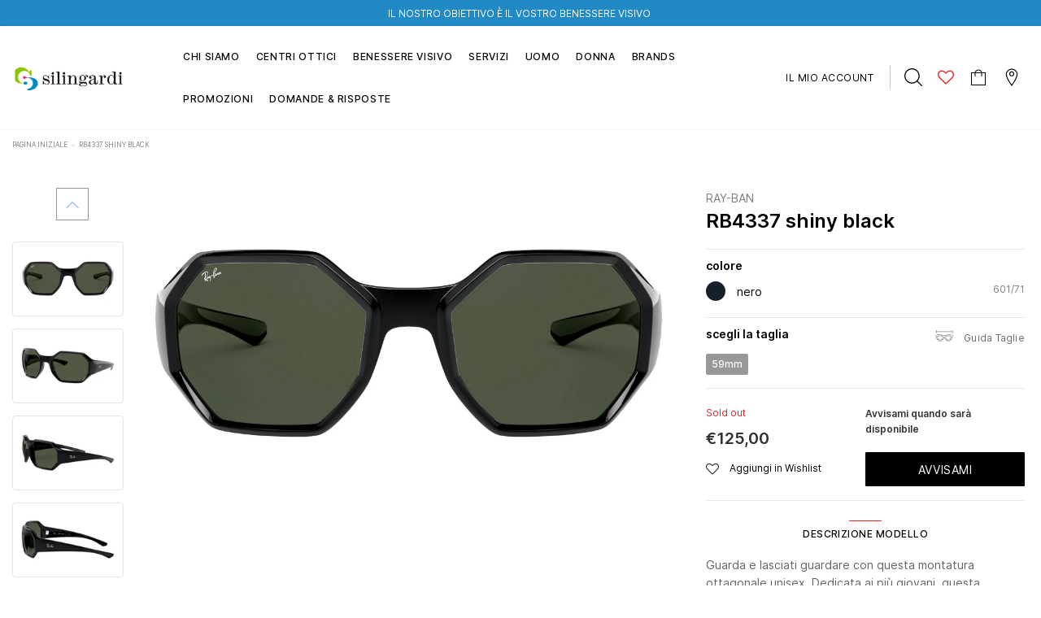

--- FILE ---
content_type: text/css
request_url: https://www.otticasilingardi.it/cdn/shop/t/18/assets/style.scss.css?v=64726320179538073231739273929
body_size: 22429
content:
.home-custom-block .custom-item a,.five-block-image .img-itm a,.two-block-image .items-block a,.blog-post .article-image a,#instafeed a,.halo-blog-page .article-img>a{display:block;position:relative;overflow:hidden}.home-custom-block .custom-item a:before,.five-block-image .img-itm a:before,.two-block-image .items-block a:before,.blog-post .article-image a:before,#instafeed a:before,.halo-blog-page .article-img>a:before{content:"";background-color:#ffffff1a;display:block;position:absolute;left:-100%;top:0;width:100%;height:100%;transition:all .3s ease 0s;z-index:1}.home-custom-block .custom-item a:hover:before,.five-block-image .img-itm a:hover:before,.two-block-image .items-block a:hover:before,.blog-post .article-image a:hover:before,#instafeed a:hover:before,.halo-blog-page .article-img>a:hover:before{left:0}@font-face{font-family:Inter;src:url(Inter-Black.woff2) format("woff2"),url(Inter-Black.woff) format("woff");font-weight:900;font-style:normal}@font-face{font-family:Inter;src:url(Inter-BlackItalic.woff2) format("woff2"),url(Inter-BlackItalic.woff) format("woff");font-weight:900;font-style:italic}@font-face{font-family:Inter;src:url(Inter-ExtraBold.woff2) format("woff2"),url(Inter-ExtraBold.woff) format("woff");font-weight:800;font-style:normal}@font-face{font-family:Inter;src:url(Inter-ExtraBoldItalic.woff2) format("woff2"),url(Inter-ExtraBoldItalic.woff) format("woff");font-weight:800;font-style:italic}@font-face{font-family:Inter;src:url(Inter-Bold.woff2) format("woff2"),url(Inter-Bold.woff) format("woff");font-weight:700;font-style:normal}@font-face{font-family:Inter;src:url(Inter-BoldItalic.woff2) format("woff2"),url(Inter-BoldItalic.woff) format("woff");font-weight:700;font-style:italic}@font-face{font-family:Inter;src:url(Inter-SemiBold.woff2) format("woff2"),url(Inter-SemiBold.woff) format("woff");font-weight:600;font-style:normal}@font-face{font-family:Inter;src:url(Inter-SemiBoldItalic.woff2) format("woff2"),url(Inter-SemiBoldItalic.woff) format("woff");font-weight:600;font-style:italic}@font-face{font-family:Inter;src:url(Inter-Medium.woff2) format("woff2"),url(Inter-Medium.woff) format("woff");font-weight:500;font-style:normal}@font-face{font-family:Inter;src:url(Inter-MediumItalic.woff2) format("woff2"),url(Inter-MediumItalic.woff) format("woff");font-weight:500;font-style:italic}@font-face{font-family:Inter;src:url(Inter-Regular.woff2) format("woff2"),url(Inter-Regular.woff) format("woff");font-weight:400;font-style:normal}@font-face{font-family:Inter;src:url(Inter-Italic.woff2) format("woff2"),url(Inter-Italic.woff) format("woff");font-weight:400;font-style:italic}@font-face{font-family:Inter;src:url(Inter-Light-BETA.woff2) format("woff2"),url(Inter-Light-BETA.woff) format("woff");font-weight:300;font-style:normal}@font-face{font-family:Inter;src:url(Inter-LightItalic-BETA.woff2) format("woff2"),url(Inter-LightItalic-BETA.woff) format("woff");font-weight:300;font-style:italic}@font-face{font-family:Inter;src:url(Inter-Thin-BETA.woff2) format("woff2"),url(Inter-Thin-BETA.woff) format("woff");font-weight:200;font-style:normal}@font-face{font-family:Inter;src:url(Inter-ThinItalic-BETA.woff2) format("woff2"),url(Inter-ThinItalic-BETA.woff) format("woff");font-weight:200;font-style:italic}input.input-group-field::-ms-clear{display:none}*:focus{outline:none;box-shadow:none}button:focus,input:focus,.form-control:focus,.btn:focus{outline:none;box-shadow:none}body{font-size:12px;color:#323232;font-family:Inter,Poppins;background-color:#fff;line-height:20px;overflow-x:hidden}.wrapper-container{background-color:#fff}.bd-boxed .wrapper-container{max-width:1310px;margin:auto}a{text-decoration:none!important;outline:none}img{max-width:100%}.hide{display:none}.slick-slider{position:relative;display:block;box-sizing:border-box;-webkit-user-select:none;-moz-user-select:none;-ms-user-select:none;user-select:none;-webkit-touch-callout:none;-khtml-user-select:none;-ms-touch-action:pan-y;touch-action:pan-y;-webkit-tap-highlight-color:transparent}.slick-list{position:relative;display:block;overflow:hidden;margin:0;padding:0}.slick-list:focus{outline:none}.slick-list.dragging{cursor:pointer;cursor:hand}.slick-slider .slick-track{-webkit-transform:translate3d(0,0,0);-moz-transform:translate3d(0,0,0);-ms-transform:translate3d(0,0,0);-o-transform:translate3d(0,0,0);transform:translateZ(0);position:relative;top:0;left:0;display:block}.slick-slider .slick-track:before{display:table;content:""}.slick-slider .slick-track:after{display:table;content:"";clear:both}.slick-slider .slick-list{-webkit-transform:translate3d(0,0,0);-moz-transform:translate3d(0,0,0);-ms-transform:translate3d(0,0,0);-o-transform:translate3d(0,0,0);transform:translateZ(0)}.slick-loading .slick-track{visibility:hidden}.slick-slide{display:none;float:left;height:100%;min-height:1px}.slick-slide img{display:block;margin:auto}.slick-slide.slick-loading img{display:none}.slick-slide.dragging img{pointer-events:none}[dir=rtl] .slick-slide{float:right}.slick-initialized .slick-slide{display:block}.slick-loading .slick-slide{visibility:hidden}.slick-vertical .slick-slide{display:block;height:auto;border:1px solid transparent}.slick-arrow.slick-hidden{display:none}.top-header{font-weight:400;text-align:center;padding:10px 0}.top-header a{text-decoration:none;margin-left:3px;border-bottom:1px dotted transparent}.top-header a em{font-style:normal}.top-header a:hover em{border-bottom:1px dotted}.bottom-header{border-bottom:1px solid #e6e6e6}.bottom-header>.row{justify-content:center;-webkit-justify-content:center}.bottom-header .column-left{display:flex;display:-ms-flexbox;display:-webkit-flex;-webkit-align-items:center;-moz-align-items:center;-ms-align-items:center;align-items:center;-webkit-box-pack:flex-start;-moz-box-pack:flex-start;-ms-flex-pack:flex-start;-webkit-justify-content:flex-start;justify-content:flex-start;-webkit-flex:0 0 30%;-ms-flex:0 0 30%;flex:0 0 30%;max-width:30%}.bottom-header .column-left .customer-links{display:none}.bottom-header .column-left .customer-links ul{list-style:none;margin-bottom:0;padding:0}.bottom-header .column-left .customer-links ul li a{text-decoration:none;border-bottom:1px solid transparent}.bottom-header .column-left .customer-links ul li a:hover{border-bottom:1px solid}.bottom-header .column-left .header-search .input-group-field{border:0;max-width:130px;border-bottom:1px solid #000;height:30px;outline:none!important;background:transparent}.bottom-header .column-left .header-search .btn-search{height:30px;background:none;outline:none!important;border:none;padding:0;cursor:pointer}.bottom-header .column-left .header-search .btn-search svg{width:20px;height:30px;padding-top:7px}.bottom-header .column-left .header-search .closemnu{display:none}@media (max-width: 1024px){.bottom-header .column-left .header-search.mobile-items svg.icon-open{width:21px;height:21px;stroke:#323232;stroke-width:4.4px}.bottom-header .column-left .header-search.mobile-items svg.closemnu{width:16px;height:16px}}.bottom-header .column-left .header-search .search-form{display:none}.bottom-header .column-left .header-search.search-open .closemnu{display:block}.bottom-header .column-left .header-search.search-open .icon-open{display:none}.bottom-header .column-left .header-search.search-open .search-form{display:block;position:absolute;background:#fff;z-index:99;left:0;right:0;height:100vh;padding-bottom:350px;overflow:auto}.bottom-header .column-left .header-search.search-open .search-form .search-bar{margin-top:20px;padding:0 15px;justify-content:center;-webkit-justify-content:center}.bottom-header .column-left .header-search.search-open .search-form .search-bar .input-group-field{width:100%;max-width:414px}.bottom-header .column-left .header-search.search-open .search-form .search-bar .btn-search svg{width:28px;height:28px;display:block!important}.bottom-header .column-left .menu-mobile svg{width:30px;height:30px}.bottom-header .column-left .menu-mobile .closemnu{width:16px;height:16px;display:none}.bottom-header .column-middle{text-align:center;display:flex;display:-ms-flexbox;display:-webkit-flex;-webkit-align-items:center;-moz-align-items:center;-ms-align-items:center;align-items:center;-webkit-box-pack:center;-moz-box-pack:center;-ms-flex-pack:center;-webkit-justify-content:center;justify-content:center}@media (max-width: 1024px){.bottom-header .column-middle{-webkit-flex:0 0 40%;-ms-flex:0 0 40%;flex:0 0 40%;max-width:40%}}.bottom-header .column-middle .logo-desktop{display:none}.bottom-header .column-right{display:flex;display:-ms-flexbox;display:-webkit-flex;-webkit-align-items:center;-moz-align-items:center;-ms-align-items:center;align-items:center;-webkit-box-pack:flex-end;-moz-box-pack:flex-end;-ms-flex-pack:flex-end;-webkit-justify-content:flex-end;justify-content:flex-end}@media (max-width: 1024px){.bottom-header .column-right{-webkit-flex:0 0 30%;-ms-flex:0 0 30%;flex:0 0 30%;max-width:30%}}.bottom-header .column-right svg{width:22px;height:22px}.bottom-header .column-right .cartToggle{line-height:normal}.bottom-header .column-right .cartToggle .cartCount{display:inline-block}.bottom-header .column-right .cartToggle svg{width:23px;height:23px;padding-bottom:1px}.bottom-header .column-right .closemnu{display:none}.bottom-header .column-right .mobile-cart .cartToggle{position:relative}.bottom-header .column-right .mobile-cart .cartToggle .cartCount{position:absolute;display:flex;display:-ms-flexbox;display:-webkit-flex;-webkit-align-items:center;-moz-align-items:center;-ms-align-items:center;align-items:center;-webkit-box-pack:center;-moz-box-pack:center;-ms-flex-pack:center;-webkit-justify-content:center;justify-content:center;min-width:20px;line-height:20px;right:5px;border-radius:100%;top:15px;font-size:12px}.bottom-header .column-right .hd-multi-cur{position:relative}.bottom-header .column-right .hd-multi-cur img{height:18px;position:relative;top:-1.5px;width:24px;object-fit:cover}.bottom-header .column-right .hd-multi-cur h5{font-size:12px;text-transform:uppercase;background-color:#f5f5f5;padding:12px 15px;color:#323232}.bottom-header .column-right .hd-multi-cur ul{list-style:none;padding:0;margin-bottom:10px}.bottom-header .column-right .hd-multi-cur ul li a{padding:5px 15px;display:block;text-decoration:none;color:#323232}.bottom-header .column-right .hd-multi-cur ul li a .icon{margin-right:5px}.bottom-header .column-right .hd-multi-cur ul li a:hover{color:red}.bottom-header .column-right .hd-multi-cur ul li.active .text{border-bottom:1px dotted;font-weight:600}.bottom-header .column-right .hd-multi-cur .hd-option{position:absolute;top:100%;min-width:195px;right:15px;background-color:#fff;border:1px solid #e6e6e6;z-index:9999;display:none}.bottom-header .column-right .hd-multi-cur .btn{background:none;padding:10px 0;box-shadow:none!important;cursor:pointer;position:relative;border-radius:0}.bottom-header .column-right .hd-multi-cur .btn i{font-size:15px;margin-right:0}.bottom-header .column-right .hd-multi-cur .btn label{margin-bottom:0;font-size:12px;cursor:pointer}.bottom-header .column-right .hd-multi-cur .btn .icon-lang{margin-right:5px}.bottom-header .column-right .items{display:none}.bottom-header .mobile-items{width:55px;height:60px}.bottom-header .mobile-items>a{height:100%;width:100%;display:flex;display:-ms-flexbox;display:-webkit-flex;-webkit-align-items:center;-moz-align-items:center;-ms-align-items:center;align-items:center;-webkit-box-pack:center;-moz-box-pack:center;-ms-flex-pack:center;-webkit-justify-content:center;justify-content:center}.mb-customer{position:fixed;background-color:#fff;z-index:1002;top:0;right:-400px;max-width:400px;width:90%;height:100vh;transition:all .3s ease;-webkit-transition:all .3s ease;border-left:1px solid #e5e5e5;visibility:hidden;overflow:auto}.mb-customer h3{font-size:16px;color:#000;letter-spacing:.02em;font-weight:600;margin-bottom:30px;border-bottom:1px solid #e5e5e5;padding-bottom:20px;padding-top:2px}.mb-customer ul{list-style:none;padding:0;margin:0}.mb-customer ul li a{text-transform:uppercase;font-weight:600;letter-spacing:.04em;color:#323232;text-decoration:none;font-size:13px;padding:10px 15px;display:block;border-bottom:1px solid #e5e5e5;line-height:20px;justify-content:flex-start;-webkit-justify-content:flex-start}.mb-customer form{padding:15px}.mb-customer form input{font-size:13px;border-radius:0;margin-bottom:15px;border:1px solid #e5e5e5;height:36px}.mb-customer form .btn{width:100%;cursor:pointer;text-transform:uppercase;font-size:13px;font-weight:600;letter-spacing:.02em;background:#323232;color:#fff;border:1px solid #323232;fill:#fff;display:flex;display:-ms-flexbox;display:-webkit-flex;-webkit-align-items:center;-moz-align-items:center;-ms-align-items:center;align-items:center;-webkit-box-pack:center;-moz-box-pack:center;-ms-flex-pack:center;-webkit-justify-content:center;justify-content:center;line-height:normal}.mb-customer form .btn:hover{background:#fff;color:#323232;border-color:#323232;fill:#323232}.mb-customer form .register{background:#fff;color:#323232;border:1px solid #323232;border-radius:0;height:36px;font-size:13px}.mb-customer form .register:hover{background:#323232;color:#fff;border-color:#323232}.mb-customer form .forgot-password{text-decoration:none;font-weight:400;letter-spacing:.02em;color:#323232;margin-bottom:15px;display:block;text-align:center}.wrapper-top-cart{position:fixed;width:90%;max-width:338px;right:-338px;background-color:#fff;top:0;padding:50px 20px 200px;height:100vh;border-left:1px solid #e5e5e5;-webkit-transition:all .3s ease;-moz-transition:all .3s ease;-ms-transition:all .3s ease;-o-transition:all .3s ease;transition:all .3s ease;z-index:1001;scroll-behavior:smooth;-ms-overflow-style:-ms-autohiding-scrollbar;-webkit-overflow-scrolling:touch}.wrapper-top-cart h2{font-size:13px;letter-spacing:.04em;text-transform:uppercase;font-weight:600;line-height:25px;display:flex;display:-ms-flexbox;display:-webkit-flex;-webkit-align-items:center;-moz-align-items:center;-ms-align-items:center;align-items:center;-webkit-box-pack:space-between;-moz-box-pack:space-between;-ms-flex-pack:space-between;-webkit-justify-content:space-between;justify-content:space-between;border-bottom:1px solid #e6e6e6;padding-bottom:15px;color:#323232}.wrapper-top-cart h2 .close-cart{text-transform:capitalize;font-weight:400;display:flex;display:-ms-flexbox;display:-webkit-flex;-webkit-align-items:center;-moz-align-items:center;-ms-align-items:center;align-items:center;-webkit-box-pack:center;-moz-box-pack:center;-ms-flex-pack:center;-webkit-justify-content:center;justify-content:center;color:#323232;padding-right:5px;font-size:12px}.wrapper-top-cart h2 .close-cart svg{margin-left:15px;width:10px;height:10px;display:block}.wrapper-top-cart .text-continue .btn{text-transform:uppercase;letter-spacing:.04em;font-size:13px;font-weight:600;text-align:center;display:block;padding:8px 15px;margin:auto;border-radius:1px;background:#fff;color:#323232;border:1px solid #323232}.wrapper-top-cart .text-continue .btn:hover{background:#323232;color:#fff;border-color:#323232}.wrapper-top-cart .dropdown-cart .no-items{margin-top:20px}.wrapper-top-cart .dropdown-cart .has-items{display:none}.wrapper-top-cart .dropdown-cart .has-items ol{list-style:none;padding:0;height:calc(100vh - 280px);overflow-y:auto;margin-right:-4px}.wrapper-top-cart .dropdown-cart .has-items ol::-webkit-scrollbar{width:5px}.wrapper-top-cart .dropdown-cart .has-items ol::-ms-scrollbar{width:5px}.wrapper-top-cart .dropdown-cart .has-items ol:hover{scroll-behavior:smooth;-ms-overflow-style:-ms-autohiding-scrollbar;-webkit-overflow-scrolling:touch}.wrapper-top-cart .dropdown-cart .has-items ol:hover::-webkit-scrollbar-track{background-color:#d9d9d9}.wrapper-top-cart .dropdown-cart .has-items ol:hover::-ms-scrollbar-track{background-color:#d9d9d9}.wrapper-top-cart .dropdown-cart .has-items ol:hover::-webkit-scrollbar-thumb{background-color:#646464}.wrapper-top-cart .dropdown-cart .has-items ol:hover::-ms-scrollbar-thumb{background-color:#646464}.wrapper-top-cart .dropdown-cart .has-items ol li{display:-webkit-flex;display:-ms-flexbox;display:flex;-ms-flex-wrap:nowrap;flex-wrap:nowrap;padding:15px 0}.wrapper-top-cart .dropdown-cart .has-items ol li .product-image{width:80px;margin-right:15px;margin-top:7px}.wrapper-top-cart .dropdown-cart .has-items ol li .product-details{position:relative;width:-moz-calc(100% - 80px);width:-webkit-calc(100% - 80px);width:calc(100% - 80px)}.wrapper-top-cart .dropdown-cart .has-items ol li .product-details .product-name{margin-bottom:10px;line-height:22px;padding-right:25px}.wrapper-top-cart .dropdown-cart .has-items ol li .product-details .product-name a{color:#323232}.wrapper-top-cart .dropdown-cart .has-items ol li .product-details .btn-remove{position:absolute;right:5px;top:7px}.wrapper-top-cart .dropdown-cart .has-items ol li .product-details .btn-remove svg{width:10px;height:10px;display:block}.wrapper-top-cart .dropdown-cart .has-items ol li .product-details .option{margin-bottom:10px;color:#999}.wrapper-top-cart .dropdown-cart .has-items ol li .product-details .option small{font-size:12px;font-style:normal}.wrapper-top-cart .dropdown-cart .has-items ol li .product-details .cart-collateral{font-size:13px;font-weight:500;color:#999}.wrapper-top-cart .dropdown-cart .has-items ol li .product-details .cart-collateral .money{color:#323232}.wrapper-top-cart .dropdown-cart .has-items .summary{border-top:1px solid #e6e6e6;padding:20px 0}.wrapper-top-cart .dropdown-cart .has-items .summary .total{margin:0;display:flex;display:-ms-flexbox;display:-webkit-flex;-webkit-align-items:center;-moz-align-items:center;-ms-align-items:center;align-items:center;-webkit-box-pack:space-between;-moz-box-pack:space-between;-ms-flex-pack:space-between;-webkit-justify-content:space-between;justify-content:space-between}.wrapper-top-cart .dropdown-cart .has-items .summary .total .label{font-weight:500}.wrapper-top-cart .dropdown-cart .has-items .summary .total .price{font-weight:600;font-size:16px}.wrapper-top-cart .dropdown-cart .has-items .actions .btn{letter-spacing:.04em;width:100%;border-radius:0;padding:8px 15px}.wrapper-top-cart .dropdown-cart .has-items .actions button{font-weight:600;text-transform:uppercase;margin-bottom:10px;font-size:13px;background:#323232;color:#fff;border:1px solid #323232;fill:#fff;cursor:pointer}.wrapper-top-cart .dropdown-cart .has-items .actions button:hover{background:#fff;color:#323232;border-color:#323232;fill:#323232}.wrapper-top-cart .dropdown-cart .has-items .actions a{font-weight:500;text-transform:capitalize;font-size:12px;color:#323232}.wrapper-top-cart .dropdown-cart .has-items .actions a span{border-bottom:1px solid #e6e6e6}.navigation ul{padding:0;margin:0;list-style:none;border:none}.navigation ul li a{text-decoration:none;padding:10px 15px;display:block;border-bottom:1px solid #e5e5e5;line-height:20px}.navigation .site-nav{padding:0;margin:0;list-style:none}.navigation .site-nav>li{margin:0}.navigation .site-nav>li>a{text-transform:uppercase;font-weight:500;letter-spacing:.04em;position:relative}.navigation .site-nav>li>ul>li>a{font-weight:600;position:relative}.navigation .site-nav>li>ul>li ul a{padding-left:35px;color:#646464;border-bottom:none}.navigation .site-nav .site-nav-dropdown{display:none}.navigation .site-nav .mega-menu .featured-product,.navigation .site-nav .mega-menu .best-sell-product{text-align:center;padding:4px 0}.navigation .site-nav .mega-menu .featured-product .product-bottom,.navigation .site-nav .mega-menu .best-sell-product .product-bottom{text-align:center}.navigation .site-nav .mega-menu .featured-product h3,.navigation .site-nav .mega-menu .best-sell-product h3{font-size:13px;font-weight:600;line-height:20px;margin-bottom:13px}.navigation .site-nav .mega-menu .featured-product .grid-item a,.navigation .site-nav .mega-menu .best-sell-product .grid-item a{padding:0}.navigation .site-nav .mega-menu .featured-product .grid-item .product-top,.navigation .site-nav .mega-menu .best-sell-product .grid-item .product-top{max-width:120px;margin:auto;position:relative}.navigation .site-nav .mega-menu .featured-product .grid-item .product-title,.navigation .site-nav .mega-menu .best-sell-product .grid-item .product-title{overflow:hidden;text-overflow:-o-ellipsis-lastline;text-overflow:ellipsis;display:block;display:-webkit-box!important;-webkit-line-clamp:2!important;-webkit-box-orient:vertical}.navigation .site-nav .mega-menu .featured-product .grid-item .price-box,.navigation .site-nav .mega-menu .best-sell-product .grid-item .price-box{margin-bottom:10px}.navigation .site-nav .mega-menu .featured-product .grid-item .action,.navigation .site-nav .mega-menu .best-sell-product .grid-item .action{opacity:1}.navigation .site-nav .mega-menu .featured-product .grid-item .action .btn,.navigation .site-nav .mega-menu .best-sell-product .grid-item .action .btn{background:transparent;box-shadow:none!important;cursor:pointer;font-weight:600;letter-spacing:.04em;font-size:13px;text-transform:uppercase;border-bottom:1px solid #adaeae;border-radius:0;padding:0}.navigation .site-nav .mega-menu .banner{margin-top:5px}.navigation .site-nav .mega-menu .style_2 .column-right{margin-top:10px}.navigation .site-nav .mega-menu .style_2 .column-right a{padding:0}.navigation .site-nav .mega-menu .style_2 .column-right .img-first{padding-bottom:30px}.navigation .site-nav .mega-menu .style_2 .column-right .img-third{padding-left:15px}.navigation .site-nav .mega-menu .second-menu img{margin-top:15px;margin-bottom:5px;display:block}.navigation .site-nav .icon_sale,.navigation .site-nav .icon_new,.navigation .site-nav .icon_hot{margin:0;position:absolute;top:-10px;right:0;min-width:33px;text-align:center;font-size:11px;text-transform:capitalize;font-weight:400;border-radius:2px;line-height:1em;padding:4px 5px 3px}.navigation .site-nav .icon_sale:before,.navigation .site-nav .icon_new:before,.navigation .site-nav .icon_hot:before{content:"";border:4px solid transparent;position:absolute;right:40%;bottom:-8px}.navigation .hd-option{width:100%}.navigation .hd-option h5{margin-bottom:10px;font-size:13px;text-transform:uppercase;background-color:#f5f5f5;padding:13px 15px;color:#323232;font-weight:500}.navigation .hd-option ul{margin-bottom:20px}.navigation .hd-option ul li a{border:none;padding:5px 15px;color:#323232;font-weight:500;font-size:12px}.navigation .hd-option ul li a .icon{margin-right:10px}.navigation .hd-option ul li a .icon img{max-width:23px}.navigation .hd-option ul li.active .text{font-weight:500;border-bottom:1px solid}.customer-open{overflow:hidden}.customer-open .wrap-overlay{position:fixed;height:100%;width:100%;background:#000;left:0;top:0;bottom:0;right:0;opacity:.2;transition:all .2s ease;-webkit-transition:all .2s ease;overflow:hidden;z-index:102}.customer-open .mb-customer{right:0;visibility:visible}.customer-open .column-right .closemnu{display:block!important;width:16px;height:16px}.customer-open .column-right .openuser{display:none}.opencart .wrap-overlay{position:fixed;height:100%;width:100%;background:#000;left:0;top:0;bottom:0;right:0;opacity:.2;transition:all .2s ease;-webkit-transition:all .2s ease;overflow:hidden;z-index:102}.opencart .wrapper-top-cart{right:0}.home-slideshow a{outline:none}.home-slideshow .lazy-images-contain{text-align:center;position:relative}.home-slideshow .lazy-images-contain img{margin:auto}.home-slideshow .lazy-images-contain .images-desktop{display:none}.home-slideshow .caption-wrap{max-width:1170px!important;position:absolute;top:50%;left:0;right:0;-webkit-transform:translateY(-50%);-ms-transform:translateY(-50%);transform:translateY(-50%)}.home-slideshow .caption-wrap h2{margin-bottom:20px;font-weight:600}.home-slideshow .caption-wrap .slide-des{line-height:24px;margin-bottom:30px}.home-slideshow .caption-wrap .button-slide{width:100%;display:block;max-width:229px;text-align:center;text-transform:uppercase;font-weight:600;letter-spacing:.04em;text-decoration:none;overflow:hidden;text-overflow:ellipsis;-moz-border-radius:1px;-webkit-border-radius:1px;-ms-border-radius:1px;-o-border-radius:1px;border-radius:1px;line-height:22px;padding:10px 15px 8px;border:1px solid rgba(255,255,255,0)}.home-slideshow .caption-wrap .button-slide:hover{background:#fff!important;color:#323232!important;border-color:#fff!important}.home-slideshow .caption-wrap.slide-left{text-align:left}.home-slideshow .caption-wrap.slide-center{text-align:center}.home-slideshow .caption-wrap.slide-center .slide-des{margin:0 auto 30px}.home-slideshow .caption-wrap.slide-center .button-slide{margin:auto}.home-slideshow .caption-wrap.slide-right .content{text-align:left;max-width:570px;float:right}.home-slideshow .lookbook-item{position:absolute}.home-slideshow .lookbook-item .glyphicon{width:25px;height:25px;border-radius:50%;display:flex;display:-ms-flexbox;display:-webkit-flex;-webkit-align-items:center;-moz-align-items:center;-ms-align-items:center;align-items:center;-webkit-box-pack:center;-moz-box-pack:center;-ms-flex-pack:center;-webkit-justify-content:center;justify-content:center;line-height:27px;font-size:16px;cursor:pointer;position:relative}.home-slideshow .lookbook-item .glyphicon:before{-webkit-animation:scale-normal 1.3s ease-in-out infinite;animation:scale-normal 1.3s ease-in-out infinite;content:"";width:25px;height:25px;position:absolute;border-radius:50%;opacity:.3;left:0;top:0}.home-slideshow .not_img{height:690px;line-height:790px;background:#c7c7c7;width:100%;display:block;text-align:center;font-size:29px;font-weight:700;color:#fff;text-shadow:0 1px 0 #cccccc,0 2px 0 #c9c9c9,0 3px 0 #bbbbbb,0 4px 0 #b9b9b9,0 5px 0 #aaaaaa,0 6px 1px rgba(0,0,0,.1),0 0 5px rgba(0,0,0,.1),0 1px 3px rgba(0,0,0,.3),0 3px 5px rgba(0,0,0,.2),0 5px 10px rgba(0,0,0,.25),0 10px 10px rgba(0,0,0,.2),0 20px 20px rgba(0,0,0,.15)}.home-slideshow .slick-arrow{width:62px;height:62px;background:transparent;border:1px solid transparent;outline:none!important;position:absolute;top:50%;left:10%;cursor:pointer;z-index:2;border:2px solid #6b686b;border-radius:100%;opacity:0;display:flex;display:-ms-flexbox;display:-webkit-flex;-webkit-align-items:center;-moz-align-items:center;-ms-align-items:center;align-items:center;-webkit-box-pack:flex-start;-moz-box-pack:flex-start;-ms-flex-pack:flex-start;-webkit-justify-content:flex-start;justify-content:flex-start;-webkit-transform:translateY(-50%);-ms-transform:translateY(-50%);transform:translateY(-50%)}.home-slideshow .slick-arrow svg{display:flex;align-items:center;justify-content:center;fill:#6b686b}.home-slideshow .slick-arrow svg{width:25px;height:25px;padding-right:2px;margin:auto}.home-slideshow .slick-next{left:auto;right:10%}.home-slideshow .slick-next svg{padding-left:2px;padding-right:0}.home-slideshow .slick-dots{padding:0;margin-top:10px;text-align:center}.home-slideshow .slick-dots li{list-style:none;margin:5px;display:inline-block}.home-slideshow .slick-dots li button{width:8px;height:8px;font-size:0;background:#969696;border:1px solid #969696;border-radius:100%;line-height:normal;padding:0;outline:none;cursor:pointer}.home-slideshow .slick-dots li.slick-active button{background:#fff}.home-slideshow .sl-wrp:hover .slick-arrow{opacity:1}.lookbook-modal{padding:30px;background-color:#fff;max-width:268px;min-width:268px;display:none;text-align:left;position:absolute;-webkit-transition:all .3s ease;-moz-transition:all .3s ease;-ms-transition:all .3s ease;-o-transition:all .3s ease;transition:all .3s ease;box-shadow:0 0 14px 1px #0000001a;border:1px solid #d7cbc2;border-radius:1px;opacity:1!important;z-index:99}.lookbook-modal .product-item{margin-bottom:0}.lookbook-modal .product-item .pr-details{color:#646464;font-size:12px;border-bottom:1px solid #d4d4d4;font-weight:500}.lookbook-modal .close-modal{width:25px;height:25px;position:absolute;top:-12px;right:-12px;z-index:99;border-radius:1px;background:#323232;color:#fff;border:1px solid #323232;fill:#fff;display:flex;display:-ms-flexbox;display:-webkit-flex;-webkit-align-items:center;-moz-align-items:center;-ms-align-items:center;align-items:center;-webkit-box-pack:center;-moz-box-pack:center;-ms-flex-pack:center;-webkit-justify-content:center;justify-content:center}.lookbook-modal .close-modal:hover{background:#fff;color:#323232;border-color:#323232;fill:#323232}.lookbook-modal .close-modal svg{width:11px;height:11px}@keyframes scale-normal{0%,to{box-shadow:0 0}50%{box-shadow:0 0 0 5px}}.five-block-image .column-left .not_img{height:570px;line-height:870px;background:#c7c7c7;width:100%;display:block;text-align:center;font-size:29px;font-weight:700;color:#fff;text-shadow:0 1px 0 #cccccc,0 2px 0 #c9c9c9,0 3px 0 #bbbbbb,0 4px 0 #b9b9b9,0 5px 0 #aaaaaa,0 6px 1px rgba(0,0,0,.1),0 0 5px rgba(0,0,0,.1),0 1px 3px rgba(0,0,0,.3),0 3px 5px rgba(0,0,0,.2),0 5px 10px rgba(0,0,0,.25),0 10px 10px rgba(0,0,0,.2),0 20px 20px rgba(0,0,0,.15)}.five-block-image .column-right .not_img{height:270px;line-height:370px;background:#c7c7c7;width:100%;display:block;text-align:center;font-size:29px;font-weight:700;color:#fff;text-shadow:0 1px 0 #cccccc,0 2px 0 #c9c9c9,0 3px 0 #bbbbbb,0 4px 0 #b9b9b9,0 5px 0 #aaaaaa,0 6px 1px rgba(0,0,0,.1),0 0 5px rgba(0,0,0,.1),0 1px 3px rgba(0,0,0,.3),0 3px 5px rgba(0,0,0,.2),0 5px 10px rgba(0,0,0,.25),0 10px 10px rgba(0,0,0,.2),0 20px 20px rgba(0,0,0,.15)}.five-block-image .img-itm{position:relative;margin-bottom:30px}.five-block-image .img-itm img{width:100%}.five-block-image .img-itm figcaption{text-align:center;position:absolute;top:50%;left:0;width:100%;line-height:20px;font-weight:600;-webkit-transform:translateY(-50%);-ms-transform:translateY(-50%);transform:translateY(-50%)}.five-block-image .img-itm figcaption span{padding:10px 5px;position:relative}.five-block-image .img-itm figcaption span:before{content:"";position:absolute;width:0%;height:2px;bottom:0;left:0;transition:all .3s ease;-webkit-transition:all .3s ease}.five-block-image .img-itm:hover span:before{width:100%;content:""}.five-block-image .slick-dots{padding:0;margin-top:10px;text-align:right}.five-block-image .slick-dots li{list-style:none;margin:5px;display:inline-block}.five-block-image .slick-dots li button{width:8px;height:8px;font-size:0;background:#f0f3f1;border:1px solid #f0f3f1;border-radius:100%;line-height:normal;padding:0;outline:none;cursor:pointer}.five-block-image .slick-dots li.slick-active button{background:transparent}.five-block-image .slick-dots{margin:0;position:absolute;bottom:45px;right:35px}.home-custom-block .not_img{height:570px;line-height:670px;background:#c7c7c7;width:100%;display:block;text-align:center;font-size:29px;font-weight:700;color:#fff;text-shadow:0 1px 0 #cccccc,0 2px 0 #c9c9c9,0 3px 0 #bbbbbb,0 4px 0 #b9b9b9,0 5px 0 #aaaaaa,0 6px 1px rgba(0,0,0,.1),0 0 5px rgba(0,0,0,.1),0 1px 3px rgba(0,0,0,.3),0 3px 5px rgba(0,0,0,.2),0 5px 10px rgba(0,0,0,.25),0 10px 10px rgba(0,0,0,.2),0 20px 20px rgba(0,0,0,.15)}.home-custom-block .custom-item{position:relative;padding-bottom:30px}.home-custom-block .custom-item img{width:100%}.home-custom-block .custom-item .caption{text-align:center;position:absolute;top:50%;left:0;width:100%;line-height:20px;font-weight:600;-webkit-transform:translateY(-50%);-ms-transform:translateY(-50%);transform:translateY(-50%)}.home-custom-block .custom-item .caption span{padding:10px 5px;position:relative}.home-custom-block .custom-item .caption span:before{content:"";position:absolute;width:0%;height:2px;bottom:0;left:0;transition:all .3s ease;-webkit-transition:all .3s ease;background:#fff}.home-custom-block .custom-item:hover span:before{width:100%;content:""}.custom-block .block-item a{display:block;width:100%;text-align:center;padding:12px 10px;line-height:18px;display:flex;display:-ms-flexbox;display:-webkit-flex;-webkit-align-items:center;-moz-align-items:center;-ms-align-items:center;align-items:center;-webkit-box-pack:center;-moz-box-pack:center;-ms-flex-pack:center;-webkit-justify-content:center;justify-content:center}.custom-block .block-item a span{border-bottom:1px solid transparent}.custom-block .block-item a:hover span{border-bottom:1px solid}.custom-block .block-item a i{margin-right:10px;font-size:18px;position:relative;top:-1.5px}.custom-block .slick-arrow{width:30px;height:30px;background:transparent;border:1px solid transparent;outline:none!important;position:absolute;top:50%;left:10px;cursor:pointer;z-index:2;display:flex;display:-ms-flexbox;display:-webkit-flex;-webkit-align-items:center;-moz-align-items:center;-ms-align-items:center;align-items:center;-webkit-box-pack:flex-start;-moz-box-pack:flex-start;-ms-flex-pack:flex-start;-webkit-justify-content:flex-start;justify-content:flex-start;-webkit-transform:translateY(-50%);-ms-transform:translateY(-50%);transform:translateY(-50%)}.custom-block .slick-arrow svg{display:flex;align-items:center;justify-content:center;fill:#646464}.custom-block .slick-arrow svg{width:12px;height:12px;margin:auto}.custom-block .slick-arrow.slick-next{left:inherit;right:9px}.widget-title{text-align:center;padding:25px 0;overflow:hidden;margin-bottom:10px}.widget-title h3{font-weight:600;text-transform:uppercase;letter-spacing:.04em;line-height:20px;font-size:20px;margin-bottom:10px;position:relative;display:inline-block}.widget-title h3:before,.widget-title h3:after{content:"";position:absolute;height:2px;background-color:#323232;top:50%;width:600px;max-width:183px;-webkit-transform:translateY(-50%);-ms-transform:translateY(-50%);transform:translateY(-50%)}.widget-title h3:before{right:100%;margin-right:25px}.widget-title h3:after{left:100%;margin-left:25px}.widget-title .des{line-height:24px}.widget-title .des .view_all{font-weight:600;color:#323232;padding-left:3px}.widget-title .des .view_all:before{content:"|";font-weight:300;color:#333;padding-right:3px}.product-item{position:relative;margin-bottom:30px}.product-item .product-image{position:relative;margin-bottom:15px;max-height:100%;overflow-y:hidden}.product-item .product-image .product-grid-image img{width:100%;object-fit:contain;image-rendering:auto}.product-item .product-image .images-two{position:absolute;top:50%;opacity:0;width:100%;-webkit-transform:translateY(-50%);-ms-transform:translateY(-50%);transform:translateY(-50%)}.product-item .product-image .quickview-button{position:absolute;top:50%;left:0;right:0;text-align:center;-webkit-transform:translateY(-50%);-ms-transform:translateY(-50%);transform:translateY(-50%)}.product-item .product-image .quickview-button a{background:#fff;color:#323232;padding:4.5px 10px 3.5px;display:block;margin:auto;-moz-border-radius:1px;-webkit-border-radius:1px;-ms-border-radius:1px;-o-border-radius:1px;border-radius:1px;font-weight:500;min-width:97px;max-width:100%;display:inline-block}.product-item .product-image .quickview-button a:hover{background:#323232;color:#fff}.product-item .product-image .action{position:absolute;bottom:0;left:0;right:0}.product-item .product-image .action .btn{width:100%;border-radius:0;font-size:13px;text-transform:uppercase;letter-spacing:.04em;font-weight:600;padding:0 15px;cursor:pointer;height:36px;line-height:36px;background:#323232;color:#fff;border:1px solid #323232;fill:#fff;opacity:1;-ms-filter:"progid:DXImageTransform.Microsoft.Alpha(opacity=100)";filter:alpha(opacity=100)}.product-item .product-image .action .btn:hover{background:#fff;color:#323232;border-color:#323232;fill:#323232}.product-item .product-image:hover .images-two{opacity:1;object-fit:contain}.product-item .product-image:hover .images-one{opacity:0}.product-item .product-label{position:absolute;top:0;z-index:2;right:0;text-align:right;letter-spacing:-.33em}.product-item .product-label .label{display:inline-block;border:1px solid #a1a1a1;padding:0 8px;margin-bottom:5px;border-radius:1px;font-weight:500;font-size:11px;min-height:20px;letter-spacing:normal;background-color:#a1a1a1;color:#fff;min-width:42px;text-align:center}.product-item .product-label .label-new{background-color:#06bfe2;border-color:#06bfe2;color:#fff}.product-item .product-label .label-sale{background-color:#ef6454;border-color:#ef6454;color:#fff}.product-item .product-bottom{position:relative;text-align:left}.product-item .product-bottom .product-vendor{margin-bottom:5px}.product-item .product-bottom .product-vendor a{font-weight:600;font-size:13px;line-height:22px;color:#323232;display:block;padding-right:20px}.product-item .product-bottom .addwishlist{position:absolute;right:0;top:-2px}.product-item .product-bottom .addwishlist a{font-size:16px;color:#c1c1c1}.product-item .product-bottom .addwishlist a:hover{color:#323232}.product-item .product-bottom .addwishlist .wishlist_text{display:none}.product-item .product-bottom .product-title{color:#323232;text-transform:none;line-height:22px;margin-bottom:10px;display:block;overflow:hidden;text-overflow:-o-ellipsis-lastline;text-overflow:ellipsis;display:-webkit-box!important;-webkit-line-clamp:2!important;-webkit-box-orient:vertical}.product-item .product-bottom .product-title:hover{color:#323232}.product-item .product-bottom .price-box{margin-bottom:15px}.product-item .product-bottom .price-box p{margin:0}.product-item .product-bottom .price-box span{font-size:14px;color:#323232;font-weight:500;display:inline-block;vertical-align:middle}.product-item .product-bottom .price-box .old-price{margin-right:15px}.product-item .product-bottom .price-box .old-price span{color:#969696;text-decoration:line-through}.product-item .product-bottom .price-box .special-price span{color:#e95144}.product-item .product-bottom .price-box em{font-size:12px;color:#969696;font-weight:400;font-style:normal;margin-right:3px}.product-item .item-swatch{margin:0;padding:0;list-style:none}.product-item .item-swatch li{display:inline-block;margin:0 5px 5px 0;vertical-align:top}.product-item .item-swatch li label{width:30px;height:30px;border-radius:15px;background-size:contain;cursor:pointer;background-position:center;background-repeat:no-repeat;border:3px solid #fff;box-shadow:0 0 0 1px #e6e6e6}.product-item .item-swatch li label.active{box-shadow:0 0 1px 2px #ef6454}.product-item .item-swatch li a{width:30px;height:30px;display:inline-block;margin-bottom:.5rem;cursor:pointer;line-height:30px;text-align:center;font-size:12px;font-weight:500;color:#323232}.product-item .item-swatch li a:hover{color:#323232}.product-item .item-swatch li:last-of-type{margin-right:0}.product-item .product-grid-options-size{list-style:none;padding:0;text-align:center;margin-bottom:0;position:relative}.product-item .product-grid-options-size:before{width:100%;content:"";height:100%;background:#fff;opacity:.8;display:block;position:absolute;left:0;bottom:0}.product-item .product-grid-options-size li{display:inline-block;margin:6px 5px 4px 0}.product-item .product-grid-options-size li a{min-width:15px;display:block;opacity:.95;color:#323232;font-weight:500;font-size:12px}.product-item .product-grid-options-size li.soldout{opacity:.4;-ms-filter:"progid:DXImageTransform.Microsoft.Alpha(opacity=40)";filter:alpha(opacity=40)}.product-item .product-grid-options-size li.soldout a{cursor:no-drop}.product-item .product-grid-options-size li:last-of-type{margin-right:0!important}.infinite-scrolling-homepage{text-align:center;margin-top:15px}.infinite-scrolling-homepage a{display:block;max-width:300px;margin:auto;font-size:13px;font-weight:600;text-transform:uppercase;letter-spacing:.04em;padding:0 15px;height:41px;line-height:41px;background:#fff;color:#323232;border:1px solid #323232}.infinite-scrolling-homepage a:hover{background:#323232;color:#fff;border-color:#323232}.infinite-scrolling-homepage .disabled{background:#ccc;border-color:#ccc;color:#fff;cursor:not-allowed}.two-block-image{margin-bottom:15px}.two-block-image .not_img{height:370px;line-height:470px;background:#c7c7c7;width:100%;display:block;text-align:center;font-size:29px;font-weight:700;color:#fff;text-shadow:0 1px 0 #cccccc,0 2px 0 #c9c9c9,0 3px 0 #bbbbbb,0 4px 0 #b9b9b9,0 5px 0 #aaaaaa,0 6px 1px rgba(0,0,0,.1),0 0 5px rgba(0,0,0,.1),0 1px 3px rgba(0,0,0,.3),0 3px 5px rgba(0,0,0,.2),0 5px 10px rgba(0,0,0,.25),0 10px 10px rgba(0,0,0,.2),0 20px 20px rgba(0,0,0,.15)}.two-block-image img{width:100%}.two-block-image .items-block{margin:0;position:relative;text-align:center}.two-block-image .items-block .caption{position:absolute;top:50%;left:0;right:0;z-index:99;-webkit-transform:translateY(-50%);-ms-transform:translateY(-50%);transform:translateY(-50%)}.two-block-image .items-block .caption h4{letter-spacing:.04em;text-transform:uppercase;line-height:22px;font-weight:600;display:inline-block;padding:2px 10px;border-bottom:1px solid;margin-bottom:15px}.two-block-image .items-block .caption h3{font-weight:600;margin-bottom:15px}.two-block-image .items-block .caption h3 span{padding:5px;position:relative}.two-block-image .items-block .caption .des{max-width:255px;margin:auto;line-height:22px}.two-block-image .items-block .caption .btn{max-width:230px;width:100%;text-transform:uppercase;font-weight:600;letter-spacing:.04em;-moz-border-radius:1px;-webkit-border-radius:1px;-ms-border-radius:1px;-o-border-radius:1px;border-radius:1px;border:1px solid rgba(255,255,255,0);line-height:22px;padding:10px 15px 8px}.two-block-image .items-block .caption .btn:hover{background:#fff!important;color:#323232!important}.two-block-image .items-block .has-hover span:before{content:"";position:absolute;width:0%;height:2px;bottom:0;left:0;transition:all .3s ease;-webkit-transition:all .3s ease}.two-block-image .items-block:hover .caption h4{border-color:transparent}.two-block-image .items-block:hover .has-hover span:before{width:100%}.two-block-image.parallax-block .caption .des{margin-bottom:30px;max-width:400px}.one-block-image .items-block{padding-bottom:30px;margin:0}.one-block-image .items-block:hover .caption h4{border-color:transparent}.one-block-image .items-block+.items-block{padding-top:30px}.one-block-image .not_img{height:440px;line-height:540px;background:#c7c7c7;width:100%;display:block;text-align:center;font-size:29px;font-weight:700;color:#fff;text-shadow:0 1px 0 #cccccc,0 2px 0 #c9c9c9,0 3px 0 #bbbbbb,0 4px 0 #b9b9b9,0 5px 0 #aaaaaa,0 6px 1px rgba(0,0,0,.1),0 0 5px rgba(0,0,0,.1),0 1px 3px rgba(0,0,0,.3),0 3px 5px rgba(0,0,0,.2),0 5px 10px rgba(0,0,0,.25),0 10px 10px rgba(0,0,0,.2),0 20px 20px rgba(0,0,0,.15)}.one-block-image img{width:100%}.one-block-image a{display:block;position:relative;text-align:center}.one-block-image a .caption h4{letter-spacing:.04em;text-transform:uppercase;line-height:22px;font-weight:600;display:inline-block;padding:2px 10px;border-bottom:1px solid;margin-bottom:15px}.one-block-image a .caption .des{max-width:400px;margin:auto auto 15px;line-height:22px}.one-block-image a .caption h3{font-weight:600;margin-bottom:15px}.one-block-image a .caption .count-down{font-size:20px;font-weight:600;letter-spacing:.1em;margin-bottom:30px}.one-block-image a .caption .btn{text-transform:uppercase;font-weight:600;letter-spacing:.04em;height:42px;line-height:42px;padding:0 15px;font-size:13px;width:100%;max-width:267px;border-radius:1px;background:#323232;color:#fff;border:1px solid #323232;fill:#fff}.one-block-image a .caption .btn:hover{background:#fff;color:#323232;border-color:#323232;fill:#323232}.featured-product,.best-sell-product{position:relative}.featured-product .slick-arrow,.best-sell-product .slick-arrow{width:62px;height:62px;background:transparent;border:1px solid transparent;outline:none!important;position:absolute;top:34%;left:-3%;cursor:pointer;z-index:2;display:flex;display:-ms-flexbox;display:-webkit-flex;-webkit-align-items:center;-moz-align-items:center;-ms-align-items:center;align-items:center;-webkit-box-pack:flex-start;-moz-box-pack:flex-start;-ms-flex-pack:flex-start;-webkit-justify-content:flex-start;justify-content:flex-start;-webkit-transform:translateY(-34%);-ms-transform:translateY(-34%);transform:translateY(-34%)}.featured-product .slick-arrow svg,.best-sell-product .slick-arrow svg{display:flex;align-items:center;justify-content:center;fill:#6b686b}.featured-product .slick-arrow svg,.best-sell-product .slick-arrow svg{width:30px;height:30px;padding-right:2px;margin:auto}.featured-product .slick-next,.best-sell-product .slick-next{left:auto;right:-3%}.featured-product .slick-next svg,.best-sell-product .slick-next svg{padding-left:2px;padding-right:0}.featured-product .slick-dots,.best-sell-product .slick-dots{padding:0;margin-top:10px;text-align:center}.featured-product .slick-dots li,.best-sell-product .slick-dots li{list-style:none;margin:5px;display:inline-block}.featured-product .slick-dots li button,.best-sell-product .slick-dots li button{width:8px;height:8px;font-size:0;background:#c4c4c4;border:1px solid #c4c4c4;border-radius:100%;line-height:normal;padding:0;outline:none;cursor:pointer}.featured-product .slick-dots li.slick-active button,.best-sell-product .slick-dots li.slick-active button{background:#fff}.blog-post .grid-item{margin-bottom:30px}.blog-post .grid-item .article-image{margin-bottom:20px;position:relative}.blog-post .grid-item .article-image img{width:100%}.blog-post .grid-item .article-title{font-size:16px;font-weight:600;line-height:26px;margin-bottom:0}.blog-post .grid-item .article-title a{color:#323232}.blog-post .grid-item .grid-meta{color:#969696;margin-bottom:10px}.blog-post .grid-item .article-excerpt{margin-top:15px;line-height:24px;color:#646464}.blog-post .article-tags{position:absolute;bottom:15px;left:15px}.blog-post .article-tags ul{padding:0;list-style:none;margin-bottom:0}.blog-post .article-tags ul li{display:inline-block}.blog-post .article-tags ul li a{background:#fff;color:#323232;padding:10px 15px;display:block}.slider-brand-wrapper{margin-bottom:40px}.slider-brand-wrapper .not_img{height:50px;line-height:50px;background:#c7c7c7;width:100%;display:block;text-align:center;font-size:29px;font-weight:700;color:#fff;text-shadow:0 1px 0 #cccccc,0 2px 0 #c9c9c9,0 3px 0 #bbbbbb,0 4px 0 #b9b9b9,0 5px 0 #aaaaaa,0 6px 1px rgba(0,0,0,.1),0 0 5px rgba(0,0,0,.1),0 1px 3px rgba(0,0,0,.3),0 3px 5px rgba(0,0,0,.2),0 5px 10px rgba(0,0,0,.25),0 10px 10px rgba(0,0,0,.2),0 20px 20px rgba(0,0,0,.15)}.slider-brand-wrapper .slick-arrow{width:55px;height:55px;background:transparent;border:1px solid transparent;outline:none!important;position:absolute;top:50%;left:-3%;cursor:pointer;z-index:2;display:flex;display:-ms-flexbox;display:-webkit-flex;-webkit-align-items:center;-moz-align-items:center;-ms-align-items:center;align-items:center;-webkit-box-pack:flex-start;-moz-box-pack:flex-start;-ms-flex-pack:flex-start;-webkit-justify-content:flex-start;justify-content:flex-start;-webkit-transform:translateY(-50%);-ms-transform:translateY(-50%);transform:translateY(-50%)}.slider-brand-wrapper .slick-arrow svg{display:flex;align-items:center;justify-content:center;fill:#6b686b}.slider-brand-wrapper .slick-arrow svg{width:25px;height:25px;padding-right:2px;margin:auto}.slider-brand-wrapper .slick-next{left:auto;right:-3%}.slider-brand-wrapper .slick-next svg{padding-left:2px;padding-right:0}.slider-brand-wrapper .slick-dots{padding:0;margin-top:10px;text-align:center}.slider-brand-wrapper .slick-dots li{list-style:none;margin:5px;display:inline-block}.slider-brand-wrapper .slick-dots li button{width:8px;height:8px;font-size:0;background:#c4c4c4;border:1px solid #c4c4c4;border-radius:100%;line-height:normal;padding:0;outline:none;cursor:pointer}.slider-brand-wrapper .slick-dots li.slick-active button{background:#fff}.slider-brand-wrapper .slide-brand:not(.slick-slider) .item{display:none}.home-instagram{border-top:1px solid #e6e6e6;padding:20px 0 0}.home-instagram .widget-title h3:after{display:none!important}.home-instagram .widget-title h3:before{display:none!important}.home-instagram #instafeed a{border:1px solid #fff}.home-instagram .slick-arrow{width:41px;height:41px;background:transparent;border:1px solid transparent;outline:none!important;position:absolute;top:50%;left:10%;cursor:pointer;z-index:2;border:2px solid #fff;border-radius:100%;display:flex;display:-ms-flexbox;display:-webkit-flex;-webkit-align-items:center;-moz-align-items:center;-ms-align-items:center;align-items:center;-webkit-box-pack:flex-start;-moz-box-pack:flex-start;-ms-flex-pack:flex-start;-webkit-justify-content:flex-start;justify-content:flex-start;-webkit-transform:translateY(-50%);-ms-transform:translateY(-50%);transform:translateY(-50%)}.home-instagram .slick-arrow svg{display:flex;align-items:center;justify-content:center;fill:#fff}.home-instagram .slick-arrow svg{width:21px;height:21px;padding-right:2px;margin:auto}.home-instagram .slick-next{left:auto;right:10%}.home-instagram .slick-next svg{padding-left:2px;padding-right:0}.footer svg{fill:currentColor;stroke:currentColor}.footer h3{font-size:14px;text-transform:uppercase;letter-spacing:.04em;margin-bottom:23px;font-weight:600;line-height:22px}.footer .footer-top{padding:55px 0 25px}.footer .footer-top .column-footer{margin-bottom:30px}.footer .footer-top .column-footer dl{margin-bottom:0;display:flex;display:-ms-flexbox;display:-webkit-flex;-webkit-align-items:flex-start;-moz-align-items:flex-start;-ms-align-items:flex-start;align-items:flex-start;-webkit-box-pack:flex-start;-moz-box-pack:flex-start;-ms-flex-pack:flex-start;-webkit-justify-content:flex-start;justify-content:flex-start}.footer .footer-top .column-footer dl:nth-child(2){margin-bottom:20px}.footer .footer-top .column-footer dl dd{line-height:24px;margin-bottom:0;word-break:break-word}.footer .footer-top .column-footer dl dt{padding-right:10px;min-width:25px;text-align:center}.footer .footer-top .column-footer dl dt i{font-size:15px;margin-top:5px}.footer .footer-top .column-footer ul{padding:0;list-style:none}.footer .footer-top .column-footer ul li a{display:block;padding:3px 0;line-height:22px}.footer .footer-top .column-footer ul li a span{border-bottom:1px solid transparent}.footer .footer-top .column-footer ul li a:hover span{border-bottom:1px solid}.footer .footer-top .column-footer .des{line-height:24px;margin-bottom:10px;padding-top:3px}.footer .footer-top .column-footer .des p{margin-bottom:0}.footer .footer-top .column-footer .newsletter{margin-bottom:30px}.footer .footer-top .column-footer .newsletter .input-group-field{font-size:12px;background:#4b4b4b;border:1px solid #4b4b4b;box-shadow:none!important;z-index:3;max-width:177px;color:#fff;border-radius:1px 0 0 1px;line-height:20px;padding:8px 15px 6px}.footer .footer-top .column-footer .newsletter ::-webkit-input-placeholder{color:#a9a9a9}.footer .footer-top .column-footer .newsletter ::-ms-input-placeholder{color:#a9a9a9}.footer .footer-top .column-footer .newsletter ::-moz-placeholder{color:#a9a9a9}.footer .footer-top .column-footer .newsletter .input-group-btn{width:100%;max-width:93px}.footer .footer-top .column-footer .newsletter .input-group-btn .btn{width:100%;max-width:93px;font-size:13px;font-weight:600;text-transform:uppercase;letter-spacing:.04em;background-color:#999;border:1px solid #999;text-align:center;overflow:hidden;text-overflow:ellipsis;cursor:pointer;color:#fff;z-index:3;line-height:20px;padding:8px 15px 6px;border-radius:0 1px 1px 0}.footer .footer-bottom{padding:40px 0}.footer .footer-bottom .footer_address{line-height:28px}.footer .footer-bottom .footer_address p{margin:0}.footer .footer-bottom .footer_address.column-right{text-align:right}.footer .footer-bottom .footer_address.column-right ul{display:flex;display:-ms-flexbox;display:-webkit-flex;-webkit-align-items:center;-moz-align-items:center;-ms-align-items:center;align-items:center;-webkit-box-pack:flex-end;-moz-box-pack:flex-end;-ms-flex-pack:flex-end;-webkit-justify-content:flex-end;justify-content:flex-end;list-style:none;padding:0;margin:0;-webkit-flex-wrap:wrap;-ms-flex-wrap:wrap;flex-wrap:wrap}.footer .footer-bottom .footer_address.column-right ul li{display:inline-block;margin:0 20px 5px 0}.footer .footer-bottom .footer_address.column-right ul li:last-child{margin-right:0}.footer .footer-bottom .footer_address.column-right ul li a{font-size:20px;display:flex;display:-ms-flexbox;display:-webkit-flex;align-items:center;-ms-flex-align:center;-webkit-align-items:center;opacity:.7}.footer .footer-bottom .footer_address.column-right ul li a svg{width:55px;height:45px}.footer .footer-bottom .footer_address.column-right ul li a svg#icon-logo-visa{width:46px}.footer-social ul{list-style:none;padding:0;margin:0}.footer-social ul li{display:inline-block}.footer-social ul li a{text-align:center;line-height:18px;margin:0 10px 5px 0;font-size:16px;min-width:30px;display:flex!important;display:flex;display:-ms-flexbox;display:-webkit-flex;-webkit-align-items:center;-moz-align-items:center;-ms-align-items:center;align-items:center;-webkit-box-pack:flex-start;-moz-box-pack:flex-start;-ms-flex-pack:flex-start;-webkit-justify-content:flex-start;justify-content:flex-start}.footer-social ul li.facebook:hover i{color:#3e5b99}.footer-social ul li.twitter:hover i{color:#55acef}.footer-social ul li.instagram:hover i{color:#9b36b7}.footer-social ul li.tumblr:hover i{color:#36465d}.footer-social ul li.google_plus:hover i{color:#c52e25}.home-best-seller{margin-bottom:30px}.home-best-seller .widget-title{margin-bottom:0;padding-bottom:19px}.home-best-seller .slick-track{min-width:100%}.home-best-seller .nav-tabs{justify-content:center;border-bottom:0;margin-bottom:25px}.home-best-seller .nav-tabs li{margin:0 5px 10px 0}.home-best-seller .nav-tabs li a{padding:7px 23px;display:block;font-size:13px;font-weight:500;color:#646464;border:2px solid transparent;background-color:transparent;line-height:normal}.home-best-seller .nav-tabs li a.active,.home-best-seller .nav-tabs li a:hover{border:2px solid #ebebeb;border-radius:2px;color:#323232;padding-top:7px!important;margin:0!important}.home-best-seller .tab-content .product-grids{min-height:250px}.home-best-seller .tab-content .product-grids .loading{letter-spacing:.09em;width:100%!important;color:#000;text-align:center}.home-best-seller .tab-content .tab-pane{display:block;visibility:hidden;opacity:0;height:0}.home-best-seller .tab-content>.active,.home-best-seller .nav-tabs li .tab-content>a:hover{visibility:visible;opacity:1;height:auto}.home-best-seller .slick-arrow{width:62px;height:62px;background:transparent;border:1px solid transparent;outline:none!important;position:absolute;top:35%;left:-4%;cursor:pointer;z-index:2;display:flex;display:-ms-flexbox;display:-webkit-flex;-webkit-align-items:center;-moz-align-items:center;-ms-align-items:center;align-items:center;-webkit-box-pack:flex-start;-moz-box-pack:flex-start;-ms-flex-pack:flex-start;-webkit-justify-content:flex-start;justify-content:flex-start;-webkit-transform:translateY(-35%);-ms-transform:translateY(-35%);transform:translateY(-35%)}.home-best-seller .slick-arrow svg{display:flex;align-items:center;justify-content:center;fill:#6b686b}.home-best-seller .slick-arrow svg{width:30px;height:30px;padding-right:2px;margin:auto}.home-best-seller .slick-next{left:auto;right:-4%}.home-best-seller .slick-next svg{padding-left:2px;padding-right:0}.home-best-seller .slick-dots{padding:0;margin-top:10px;text-align:center}.home-best-seller .slick-dots li{list-style:none;margin:5px;display:inline-block}.home-best-seller .slick-dots li button{width:8px;height:8px;font-size:0;background:#c4c4c4;border:1px solid #c4c4c4;border-radius:100%;line-height:normal;padding:0;outline:none;cursor:pointer}.home-best-seller .slick-dots li.slick-active button{background:#fff}.main-content{min-height:550px;margin-bottom:30px}input:not([type=checkbox]){-webkit-appearance:none;-moz-border-radius:0;-webkit-border-radius:0;-ms-border-radius:0;-o-border-radius:0;border-radius:0}.container-full{max-width:1890px;padding:0 15px;margin:0 auto}.btn{overflow:hidden;text-overflow:ellipsis}.alert-warning{padding:8px 15px;border-radius:1px;text-align:center}.product-notification{position:fixed;min-height:102px;bottom:10vh;background:#fff;width:350px;-webkit-transition:all 1s ease;-moz-transition:all 1s ease;-ms-transition:all 1s ease;-o-transition:all 1s ease;transition:all 1s ease;opacity:0;-ms-filter:"progid:DXImageTransform.Microsoft.Alpha(opacity=0)";filter:alpha(opacity=0);z-index:999;right:6vh;border:1px solid #eee;visibility:hidden}.product-notification.active,.home-best-seller .nav-tabs li a.product-notification:hover{bottom:6vh;-webkit-transition:all 1s ease;-moz-transition:all 1s ease;-ms-transition:all 1s ease;-o-transition:all 1s ease;transition:all 1s ease;opacity:1;-ms-filter:"progid:DXImageTransform.Microsoft.Alpha(opacity=100)";filter:alpha(opacity=100);visibility:visible}.product-notification .close-notifi{width:29px;height:29px;position:absolute;right:-15px;top:-15px;border-radius:1px;display:flex;display:-ms-flexbox;display:-webkit-flex;-webkit-align-items:center;-moz-align-items:center;-ms-align-items:center;align-items:center;-webkit-box-pack:center;-moz-box-pack:center;-ms-flex-pack:center;-webkit-justify-content:center;justify-content:center;background:#323232;color:#fff;border:1px solid #323232;fill:#fff;padding-top:1px}.product-notification .close-notifi:hover{background:#fff;color:#323232;border-color:#323232;fill:#323232}.product-notification .close-notifi svg{width:10px;height:10px}.product-notification .product-suggest{display:flex;display:-ms-flexbox;display:-webkit-flex;-webkit-align-items:flex-start;-moz-align-items:flex-start;-ms-align-items:flex-start;align-items:flex-start;-webkit-box-pack:center;-moz-box-pack:center;-ms-flex-pack:center;-webkit-justify-content:center;justify-content:center}.product-notification .product-suggest .product-image{min-width:72px;display:block;max-width:72px}.product-notification .product-suggest .product-image img{height:100px;width:100%;object-fit:cover}.product-notification .product-suggest .column-right{padding:8px 20px 7px;line-height:20px}.product-notification .product-suggest .column-right .from-ago{margin-top:5px}.product-notification .product-suggest .column-right .from-ago,.product-notification .product-suggest .column-right .time-ago{color:#969696;font-size:11px}.product-notification .product-suggest .column-right label{display:inline;color:#969696;font-size:12px}.product-notification .product-suggest .column-right .product-name{display:inline;color:#323232;font-size:12px}.ajax-success-modal{z-index:9999}.ajax-success-modal .ajax-container{max-width:1032px;position:absolute;left:0;right:0;top:50vh;margin:auto;width:90%;background:#fff;padding-bottom:50px;-webkit-transform:translateY(-50%);-ms-transform:translateY(-50%);transform:translateY(-50%)}.ajax-success-modal .ajax-container .content{overflow:auto;scroll-behavior:smooth;-ms-overflow-style:-ms-autohiding-scrollbar;-webkit-overflow-scrolling:touch;width:100%;max-height:85vh;padding:40px 50px 10px}.ajax-success-modal .ajax-container .content::-webkit-scrollbar{width:7px}.ajax-success-modal .ajax-container .content::-ms-scrollbar{width:7px}.ajax-success-modal .ajax-container .content::-webkit-scrollbar-track{background-color:#d9d9d9}.ajax-success-modal .ajax-container .content::-ms-scrollbar-track{background-color:#d9d9d9}.ajax-success-modal .ajax-container .content::-webkit-scrollbar-thumb{background-color:#646464}.ajax-success-modal .ajax-container .content::-ms-scrollbar-thumb{background-color:#646464}.ajax-success-modal .ajax-container .close-modal{width:25px;height:25px;position:absolute;top:-12px;right:-12px;z-index:999;border-radius:1px;background:#323232;color:#fff;border:1px solid #323232;fill:#fff;display:flex;display:-ms-flexbox;display:-webkit-flex;-webkit-align-items:center;-moz-align-items:center;-ms-align-items:center;align-items:center;-webkit-box-pack:center;-moz-box-pack:center;-ms-flex-pack:center;-webkit-justify-content:center;justify-content:center}.ajax-success-modal .ajax-container .close-modal:hover{background:#fff;color:#323232;border-color:#323232;fill:#323232}.ajax-success-modal .ajax-container .close-modal svg{width:11px;height:11px}.loading-modal{position:fixed;width:60px;height:60px;background:#fff;top:40%;z-index:9999;left:50%;-webkit-box-shadow:0 1px 4px rgba(0,0,0,.3);-moz-box-shadow:0 1px 4px rgba(0,0,0,.3);box-shadow:0 1px 4px #0000004d;opacity:.8;-ms-filter:"progid:DXImageTransform.Microsoft.Alpha(opacity=80)";filter:alpha(opacity=80);-moz-border-radius:3px;-webkit-border-radius:3px;-ms-border-radius:3px;-o-border-radius:3px;border-radius:3px;-moz-transform:translateX(-50%) translateY(-50%);-o-transform:translateX(-50%) translateY(-50%);-ms-transform:translateX(-50%) translateY(-50%);-webkit-transform:translateX(-50%) translateY(-50%);transform:translate(-50%) translateY(-50%);line-height:80px;text-align:center}.loading-modal i{font-size:35px;color:#000}.overlay{background:#2d2d32cc;position:fixed;top:0;right:0;bottom:0;left:0}.popup-cart{overflow:hidden}.newsletterwrapper #email-modal{position:fixed;top:0;left:0;right:0;bottom:0;z-index:9999;display:none}.newsletterwrapper .modal-overlay{background:#2d2d32cc;height:100%;position:absolute;left:0;right:0;top:0;bottom:0}.newsletterwrapper .modal-window{background:#fff;position:absolute;-moz-transform:translate(-50%,-50%);-o-transform:translate(-50%,-50%);-ms-transform:translate(-50%,-50%);-webkit-transform:translate(-50%,-50%);transform:translate(-50%,-50%);left:50%;right:0;max-width:847px;height:360px;margin:auto;top:50vh;width:100%}.newsletterwrapper .modal-window .content-popup{display:flex;display:-ms-flexbox;display:-webkit-flex;-webkit-align-items:flex-start;-moz-align-items:flex-start;-ms-align-items:flex-start;align-items:flex-start;-webkit-box-pack:flex-start;-moz-box-pack:flex-start;-ms-flex-pack:flex-start;-webkit-justify-content:flex-start;justify-content:flex-start}.newsletterwrapper .modal-window .content-popup .left{width:530px;padding:40px 60px}.newsletterwrapper .modal-window .content-popup .left h2{font-size:20px;text-transform:uppercase;letter-spacing:.04em;font-weight:600;margin-bottom:15px}.newsletterwrapper .modal-window .content-popup .left .sub-title{color:#2d2d32;line-height:20px;margin-bottom:20px}.newsletterwrapper .modal-window .content-popup .left form{margin-bottom:20px}.newsletterwrapper .modal-window .content-popup .left form .input-group-field{width:100%;max-width:254px;margin-right:10px;border-radius:1px;font-size:12px;height:36px;line-height:20px;padding:9px 15px 7px;border-color:#f5f5f5;background-color:#f5f5f5;font-weight:400}.newsletterwrapper .modal-window .content-popup .left form ::-webkit-input-placeholder{color:#a3a3a3;font-weight:400}.newsletterwrapper .modal-window .content-popup .left form ::-ms-input-placeholder{color:#a3a3a3;font-weight:400}.newsletterwrapper .modal-window .content-popup .left form ::-moz-placeholder{color:#a3a3a3;font-weight:400}.newsletterwrapper .modal-window .content-popup .left form .btn{height:36px;border-radius:1px;max-width:114px;min-width:114px;font-size:13px;font-weight:600;text-transform:uppercase;letter-spacing:.04em;line-height:36px;padding:0 15px;cursor:pointer;background:#fff;color:#323232;border:1px solid #323232}.newsletterwrapper .modal-window .content-popup .left form .btn:hover{background:#323232;color:#fff;border-color:#323232}.newsletterwrapper .modal-window .content-popup .right{width:calc(100% - 530px)}.newsletterwrapper .modal-window .content-popup .right .lazy-images{height:360px;background-repeat:no-repeat;background-size:cover}.newsletterwrapper .modal-window .content-popup .message{margin-bottom:25px}.newsletterwrapper .modal-window .content-popup .icon-social{margin-bottom:20px}.newsletterwrapper .modal-window .content-popup .icon-social .social-icons{list-style:none;padding:0;margin:0}.newsletterwrapper .modal-window .content-popup .icon-social .social-icons li{display:inline-block}.newsletterwrapper .modal-window .content-popup .icon-social .social-icons li a{text-align:center;line-height:18px;margin:0 10px 5px 0;font-size:16px;min-width:30px;color:#323232;display:flex;display:-ms-flexbox;display:-webkit-flex;-webkit-align-items:center;-moz-align-items:center;-ms-align-items:center;align-items:center;-webkit-box-pack:flex-start;-moz-box-pack:flex-start;-ms-flex-pack:flex-start;-webkit-justify-content:flex-start;justify-content:flex-start}.newsletterwrapper .modal-window .content-popup .icon-social .social-icons li.facebook:hover i{color:#3e5b99}.newsletterwrapper .modal-window .content-popup .icon-social .social-icons li.twitter:hover i{color:#55acef}.newsletterwrapper .modal-window .content-popup .icon-social .social-icons li.instagram:hover i{color:#9b36b7}.newsletterwrapper .modal-window .content-popup .icon-social .social-icons li.tumblr:hover i{color:#36465d}.newsletterwrapper .modal-window .content-popup .icon-social .social-icons li.google_plus:hover i{color:#c52e25}.newsletterwrapper .modal-window .content-popup .show_popup label{display:flex;display:-ms-flexbox;display:-webkit-flex;-webkit-align-items:center;-moz-align-items:center;-ms-align-items:center;align-items:center;-webkit-box-pack:flex;-moz-box-pack:flex;-ms-flex-pack:flex;-webkit-justify-content:flex;justify-content:flex}.newsletterwrapper .modal-window .content-popup .show_popup label input{vertical-align:top;margin-right:10px;display:none}.newsletterwrapper .modal-window .content-popup .show_popup label input+span{font-size:12px;font-weight:400;color:#646464;padding-left:23px;cursor:pointer;margin-bottom:10px;position:relative}.newsletterwrapper .modal-window .content-popup .show_popup label input+span:before{position:absolute;content:"";top:2.5px;left:0;border:1px solid #d0d0d0;width:13px;height:13px;background-color:#fff}.newsletterwrapper .modal-window .content-popup .show_popup label input+span:after{content:"";width:9px;height:5px;position:absolute;top:6px;left:3px;border:2px solid #000;border-top:none;border-right:none;background:#fff0;-moz-transform:rotate(-45deg);-o-transform:rotate(-45deg);-ms-transform:rotate(-45deg);-webkit-transform:rotate(-45deg);transform:rotate(-45deg);-webkit-transition:all .1s;-moz-transition:all .1s;-ms-transition:all .1s;-o-transition:all .1s;transition:all .1s}.newsletterwrapper .modal-window .content-popup .show_popup label input:not(:checked)+span:after{opacity:0;-ms-filter:"progid:DXImageTransform.Microsoft.Alpha(opacity=0)";filter:alpha(opacity=0);-moz-transform:scale(0) rotate(-45deg);-o-transform:scale(0) rotate(-45deg);-ms-transform:scale(0) rotate(-45deg);-webkit-transform:scale(0) rotate(-45deg);transform:scale(0) rotate(-45deg)}.newsletterwrapper .modal-window .content-popup .show_popup label input:checked+span:after{opacity:1;-ms-filter:"progid:DXImageTransform.Microsoft.Alpha(opacity=100)";filter:alpha(opacity=100);-moz-transform:scale(1) rotate(-45deg);-o-transform:scale(1) rotate(-45deg);-ms-transform:scale(1) rotate(-45deg);-webkit-transform:scale(1) rotate(-45deg);transform:scale(1) rotate(-45deg)}.newsletterwrapper .modal-window .content-popup .not_img{height:360px;line-height:460px;background:#c7c7c7;width:100%;display:block;text-align:center;font-size:29px;font-weight:700;color:#fff;text-shadow:0 1px 0 #cccccc,0 2px 0 #c9c9c9,0 3px 0 #bbbbbb,0 4px 0 #b9b9b9,0 5px 0 #aaaaaa,0 6px 1px rgba(0,0,0,.1),0 0 5px rgba(0,0,0,.1),0 1px 3px rgba(0,0,0,.3),0 3px 5px rgba(0,0,0,.2),0 5px 10px rgba(0,0,0,.25),0 10px 10px rgba(0,0,0,.2),0 20px 20px rgba(0,0,0,.15)}.newsletterwrapper .close{position:absolute;right:-13px;top:-13px;width:29px;height:29px;-moz-border-radius:1px;-webkit-border-radius:1px;-ms-border-radius:1px;-o-border-radius:1px;border-radius:1px;padding:0;opacity:1;-ms-filter:"progid:DXImageTransform.Microsoft.Alpha(opacity=100)";filter:alpha(opacity=100);display:flex;display:-ms-flexbox;display:-webkit-flex;-webkit-align-items:center;-moz-align-items:center;-ms-align-items:center;align-items:center;-webkit-box-pack:center;-moz-box-pack:center;-ms-flex-pack:center;-webkit-justify-content:center;justify-content:center;background:#323232;color:#fff;border:1px solid #323232;fill:#fff}.newsletterwrapper .close:hover{background:#fff;color:#323232;border-color:#323232;fill:#323232}.newsletterwrapper .close svg{width:13px;height:13px}.shop-instagram .image-instagram{margin-bottom:20px;position:relative;padding:0 8px}.shop-instagram .image-instagram .caption{position:absolute;top:50%;-webkit-transform:translateY(-50%);-ms-transform:translateY(-50%);transform:translateY(-50%);width:100%;text-align:center}.shop-instagram .image-instagram .caption h3{font-weight:500}.shop-instagram .image-instagram .caption h3 .fa{font-size:26px;margin-right:6px}.shop-instagram .image-instagram .caption .des{line-height:24px}.shop-instagram .image-instagram img{width:100%}.parallax-one-image{position:relative}.parallax-one-image .images-desktop{display:none}.parallax-one-image .caption-wrap{position:absolute;top:50%;left:0;right:0;-webkit-transform:translateY(-50%);-ms-transform:translateY(-50%);transform:translateY(-50%)}.parallax-one-image .caption-wrap h2{margin-bottom:20px;font-weight:600}.parallax-one-image .caption-wrap .slide-des{line-height:24px;margin-bottom:30px}.parallax-one-image .caption-wrap .button-slide{width:100%;display:block;max-width:230px;text-align:center;text-transform:uppercase;font-weight:600;letter-spacing:.04em;padding:0 15px;text-decoration:none;overflow:hidden;text-overflow:ellipsis;height:42px;line-height:42px}.parallax-one-image .caption-wrap .button-slide:hover{background:#fff!important;color:#323232!important;border-color:#323232!important}.parallax-one-image .caption-wrap.slide-left{text-align:left}.parallax-one-image .caption-wrap.slide-center{text-align:center}.parallax-one-image .caption-wrap.slide-center .slide-des{margin:0 auto 30px}.parallax-one-image .caption-wrap.slide-center .button-slide{margin:auto}.parallax-one-image .caption-wrap.slide-right .content{text-align:left;max-width:570px;float:right}.parallax-one-image .not_img{height:690px;line-height:790px;background:#c7c7c7;width:100%;display:block;text-align:center;font-size:29px;font-weight:700;color:#fff;text-shadow:0 1px 0 #cccccc,0 2px 0 #c9c9c9,0 3px 0 #bbbbbb,0 4px 0 #b9b9b9,0 5px 0 #aaaaaa,0 6px 1px rgba(0,0,0,.1),0 0 5px rgba(0,0,0,.1),0 1px 3px rgba(0,0,0,.3),0 3px 5px rgba(0,0,0,.2),0 5px 10px rgba(0,0,0,.25),0 10px 10px rgba(0,0,0,.2),0 20px 20px rgba(0,0,0,.15)}.parallax-one-image .scroll-down{position:absolute;z-index:102;bottom:2%;left:50%;width:50px;height:50px;margin-left:-25px;display:flex;display:-ms-flexbox;display:-webkit-flex;-webkit-align-items:center;-moz-align-items:center;-ms-align-items:center;align-items:center;-webkit-box-pack:center;-moz-box-pack:center;-ms-flex-pack:center;-webkit-justify-content:center;justify-content:center}.parallax-one-image .scroll-down svg{width:35px;height:35px;fill:#fff}.ajax-error-modal{z-index:1150;left:0;right:0;margin:auto;max-width:700px;top:50%;-webkit-transform:translateY(-50%);-ms-transform:translateY(-50%);transform:translateY(-50%)}.ajax-error-modal .modal-inner{text-align:center;max-width:88%;margin:auto}.ajax-error-modal .modal-inner .ajax-error-title{font-weight:600}.breadcrumb{background:#fff0;padding:8px 0;margin-bottom:26px}.breadcrumb a,.breadcrumb span:not(.arrow){color:#848484;text-transform:capitalize}.breadcrumb .arrow{color:#adadad;padding:0 8px 0 12px}.cart-page,.template-cart{margin-bottom:20px}.cart-page .btn-continue,.template-cart .btn-continue{font-size:13px;letter-spacing:.04em}.cart-page .btn-continue a,.template-cart .btn-continue a{color:red}.cart-page .container h2,.template-cart .container h2{font-size:13px;text-transform:uppercase;font-weight:600;letter-spacing:.04em;border-bottom:1px solid #e6e6e6;padding-bottom:15px;margin-bottom:0}.cart-page .container .cart-left,.template-cart .container .cart-left{margin-bottom:30px}.cart-page .container .cart-left ul,.template-cart .container .cart-left ul{padding:0;list-style:none;margin-bottom:30px}.cart-page .container .cart-left ul li,.template-cart .container .cart-left ul li{display:-webkit-flex;display:-ms-flexbox;display:flex;-ms-flex-wrap:nowrap;flex-wrap:nowrap;margin-bottom:0;padding:30px 0;border-bottom:1px solid #e6e6e6}.cart-page .container .cart-left ul li .product-img,.template-cart .container .cart-left ul li .product-img{width:72px;margin-right:25px}.cart-page .container .cart-left ul li .product-details,.template-cart .container .cart-left ul li .product-details{width:-moz-calc(100% - 72px);width:-webkit-calc(100% - 72px);width:calc(100% - 72px)}.cart-page .container .cart-left ul li .product-details .product-name,.template-cart .container .cart-left ul li .product-details .product-name{font-size:12px;color:#323232;font-weight:400;line-height:22px;margin-bottom:5px;display:block}.cart-page .container .cart-left ul li .product-details .vendor,.template-cart .container .cart-left ul li .product-details .vendor{color:#848484;font-weight:500;line-height:22px;margin-bottom:5px;display:block;font-size:12px}.cart-page .container .cart-left ul li .product-details .size,.template-cart .container .cart-left ul li .product-details .size{font-size:12px;font-weight:400;line-height:22px;margin-bottom:9px;display:block;color:#848484}.cart-page .container .cart-left ul li .product-details .size small,.template-cart .container .cart-left ul li .product-details .size small{font-size:12px}.cart-page .container .cart-left ul li .product-details .price,.template-cart .container .cart-left ul li .product-details .price{margin-bottom:10px;font-size:14px;font-weight:500;color:#323232}.cart-page .container .cart-left ul li .product-details .qty,.template-cart .container .cart-left ul li .product-details .qty{display:block;font-weight:500;font-size:12px}.cart-page .container .cart-left ul li .product-details .quantity,.template-cart .container .cart-left ul li .product-details .quantity{display:flex;display:-ms-flexbox;display:-webkit-flex;-webkit-align-items:center;-moz-align-items:center;-ms-align-items:center;align-items:center;-webkit-box-pack:flex-start;-moz-box-pack:flex-start;-ms-flex-pack:flex-start;-webkit-justify-content:flex-start;justify-content:flex-start}.cart-page .container .cart-left ul li .product-details .quantity .number,.template-cart .container .cart-left ul li .product-details .quantity .number{width:100%;border:none;text-align:center;outline:none;height:34px;line-height:34px;padding:0;max-width:58px;background:transparent}.cart-page .container .cart-left ul li .product-details .quantity .item,.template-cart .container .cart-left ul li .product-details .quantity .item{width:100%;max-width:135px;border:1px solid #989898;height:36px;padding:0 15px;border-radius:1px;font-size:12px;font-weight:500;color:#646464;margin-right:15px;background:#fff;cursor:pointer;display:inline-block;line-height:34px}.cart-page .container .cart-left ul li .product-details .quantity .item .fa-check,.template-cart .container .cart-left ul li .product-details .quantity .item .fa-check{color:#28a745;margin-left:3px}.cart-page .container .cart-left ul li .product-details .quantity .item .fa-circle-o-notch,.template-cart .container .cart-left ul li .product-details .quantity .item .fa-circle-o-notch{margin-left:3px}.cart-page .container .cart-left ul li .product-details .quantity .item .fa-exclamation-circle,.template-cart .container .cart-left ul li .product-details .quantity .item .fa-exclamation-circle{color:red;margin-left:3px}.cart-page .container .cart-left ul li .product-details .quantity .remove:hover,.template-cart .container .cart-left ul li .product-details .quantity .remove:hover{border-color:#ef6454;color:#ef6454}.cart-page .container .cart-left ul li .product-details .quantity .update:hover,.template-cart .container .cart-left ul li .product-details .quantity .update:hover{border-color:#323232;color:#323232}.cart-page .container .cart-left ul li .product-details .quantity .extra,.template-cart .container .cart-left ul li .product-details .quantity .extra{border-color:#dcdcdc;padding:0;display:flex;display:-ms-flexbox;display:-webkit-flex;-webkit-align-items:center;-moz-align-items:center;-ms-align-items:center;align-items:center;-webkit-box-pack:space-between;-moz-box-pack:space-between;-ms-flex-pack:space-between;-webkit-justify-content:space-between;justify-content:space-between}.cart-page .container .cart-left ul li .product-details .quantity .extra .button,.template-cart .container .cart-left ul li .product-details .quantity .extra .button{width:100%;max-width:36px;text-align:center;font-size:16px;display:flex;display:-ms-flexbox;display:-webkit-flex;-webkit-align-items:center;-moz-align-items:center;-ms-align-items:center;align-items:center;-webkit-box-pack:center;-moz-box-pack:center;-ms-flex-pack:center;-webkit-justify-content:center;justify-content:center;border:none;color:#7b7b7b;position:relative;height:100%}.cart-page .container .cart-left ul li .product-details .quantity .extra .button:before,.template-cart .container .cart-left ul li .product-details .quantity .extra .button:before{content:"";width:3px;height:12px;background:#7b7b7b;display:block;position:absolute;top:50%;left:50%;-webkit-transform:translateY(-50%) translateX(-50%);-ms-transform:translateY(-50%) translateX(-50%);transform:translateY(-50%) translate(-50%)}.cart-page .container .cart-left ul li .product-details .quantity .extra .button:after,.template-cart .container .cart-left ul li .product-details .quantity .extra .button:after{content:"";width:12px;height:3px;background:#7b7b7b;display:block;position:absolute;top:50%;left:50%;-webkit-transform:translateY(-50%);-ms-transform:translateY(-50%);transform:translateY(-50%);-webkit-transform:translateX(-50%) translateY(-50%);-ms-transform:translateX(-50%) translateY(-50%);transform:translate(-50%) translateY(-50%)}.cart-page .container .cart-left ul li .product-details .quantity .extra .button.dec:before,.template-cart .container .cart-left ul li .product-details .quantity .extra .button.dec:before{background:transparent}.cart-page .container .cart-left .continue,.template-cart .container .cart-left .continue{width:100%;height:36px;max-width:228px;text-transform:uppercase;font-size:13px;letter-spacing:.04em;font-weight:600;padding:0 15px;border-radius:1px;background:#fff;color:#323232;border:1px solid #323232;display:flex;display:-ms-flexbox;display:-webkit-flex;-webkit-align-items:center;-moz-align-items:center;-ms-align-items:center;align-items:center;-webkit-box-pack:center;-moz-box-pack:center;-ms-flex-pack:center;-webkit-justify-content:center;justify-content:center}.cart-page .container .cart-left .continue:hover,.template-cart .container .cart-left .continue:hover{background:#323232;color:#fff;border-color:#323232}.cart-page .container .cart-right .total-price,.template-cart .container .cart-right .total-price{padding:30px 0;font-weight:500;display:flex;display:-ms-flexbox;display:-webkit-flex;-webkit-align-items:center;-moz-align-items:center;-ms-align-items:center;align-items:center;-webkit-box-pack:space-between;-moz-box-pack:space-between;-ms-flex-pack:space-between;-webkit-justify-content:space-between;justify-content:space-between;border-bottom:1px solid #e6e6e6;margin-bottom:30px}.cart-page .container .cart-right .total-price .money,.template-cart .container .cart-right .total-price .money{font-size:16px;font-weight:600}.cart-page .container .cart-right .add-comments,.template-cart .container .cart-right .add-comments{display:block;font-weight:400;font-size:12px;margin-bottom:20px}.cart-page .container .cart-right textarea,.template-cart .container .cart-right textarea{height:98px;border-radius:1px;margin-bottom:20px}.cart-page .container .cart-right .checkout,.template-cart .container .cart-right .checkout{width:100%;height:42px;line-height:42px;padding:0 15px;border-radius:1px;margin-bottom:20px;font-size:13px;text-transform:uppercase;font-weight:600;letter-spacing:.04em;cursor:pointer;background:#ef6454;color:#fff;border:1px solid #ef6454}.cart-page .container .cart-right .checkout:hover,.template-cart .container .cart-right .checkout:hover{background:#323232;color:#fff;border-color:#323232}.cart-page .no-items,.template-cart .no-items{display:none}.cart-page .container .cart-left .cart-list{max-height:420px;overflow-x:hidden;overflow-y:auto;scroll-behavior:smooth;-ms-overflow-style:-ms-autohiding-scrollbar;-webkit-overflow-scrolling:touch}.cart-page .container .cart-left .cart-list::-webkit-scrollbar{width:7px}.cart-page .container .cart-left .cart-list::-ms-scrollbar{width:7px}.cart-page .container .cart-left .cart-list:hover::-webkit-scrollbar-track{background-color:#d9d9d9}.cart-page .container .cart-left .cart-list:hover::-ms-scrollbar-track{background-color:#d9d9d9}.cart-page .container .cart-left .cart-list:hover::-webkit-scrollbar-thumb{background-color:#646464}.cart-page .container .cart-left .cart-list:hover::-ms-scrollbar-thumb{background-color:#646464}.sidebar .widget-header{padding:10px 0;border-bottom:1px solid #e6e6e6;margin-bottom:10px}.sidebar .widget-header h4{font-size:16px;text-transform:uppercase;letter-spacing:.04em;font-weight:600;margin-bottom:0;display:flex;display:-ms-flexbox;display:-webkit-flex;-webkit-align-items:center;-moz-align-items:center;-ms-align-items:center;align-items:center;-webkit-box-pack:space-between;-moz-box-pack:space-between;-ms-flex-pack:space-between;-webkit-justify-content:space-between;justify-content:space-between;color:#000}.sidebar .widget-header h4 a{font-size:12px;text-transform:initial;font-weight:400;letter-spacing:normal;color:#999}.sidebar .widget-header h4 a:hover{color:#48ade8}.sidebar ul{padding:0;list-style:none}.sidebar ul li{position:relative}.sidebar ul li a{font-weight:500;padding:6px 20px 6px 0;display:block;color:#000;font-size:12px;-webkit-transition:all .3s ease;-moz-transition:all .3s ease;-ms-transition:all .3s ease;-o-transition:all .3s ease;transition:all .3s ease}.sidebar ul li a:hover{color:#48ade8;padding-left:15px}.sidebar ul li a:hover:before{font-family:FontAwesome;font-size:9px;content:"\f054";text-rendering:auto;-webkit-font-smoothing:antialiased;-moz-osx-font-smoothing:grayscale;display:inline-block;position:absolute;top:6px;left:0;color:#adadad}.sidebar ul>li.active>a{font-weight:600;color:#48ade8}.sidebar ul>li.active>.caret i:before{content:"\f106"}.sidebar .dropdown-cat{display:none;padding-left:15px;margin-bottom:15px}.sidebar .dropdown-cat li a{font-weight:400;font-size:12px}.sidebar .submenu_second{display:none;padding-left:30px;margin-bottom:15px}.sidebar .caret{position:absolute;right:0;top:6px;width:30px;height:29px;text-align:right;font-size:20px;cursor:pointer}.sidebar .caret i{color:#000}.sidebar .caret i:hover{color:#48ade8}.sidebar .widget-content{margin-bottom:40px}.sidebar .widget-content .banner-item{margin:30px 0}.sidebar .product-item{display:-webkit-flex;display:-ms-flexbox;display:flex;-webkit-flex-wrap:nowrap;-moz-flex-wrap:nowrap;-ms-flex-wrap:nowrap;flex-wrap:nowrap;margin-top:20px;margin-bottom:0}.sidebar .product-item .product-top{min-width:70px;max-width:70px;margin-right:15px;padding-top:5px}.sidebar .product-item .product-label{top:auto;bottom:0}.sidebar .product-item .product-label .label{margin-bottom:0;margin-top:5px}.sidebar .product-item .product-image{margin-bottom:0;position:relative}.sidebar .product-item .price-box{margin-bottom:0}.sidebar .product-item:first-child{margin-top:25px}.sidebar .sidebar-custom-html .widget-content{line-height:24px;margin-top:15px}.sidebar .refined-widgets{margin-bottom:32px}.sidebar .refined-widgets ul li{display:inline-block;margin-right:5px;margin-bottom:5px}.sidebar .refined-widgets ul li a{padding:5px 10px 3px!important;border:1px solid #e6e6e6;color:#999;border-radius:2px;font-weight:400;font-size:12px}.sidebar .refined-widgets ul li a:before{display:none!important}.sidebar .refined-widgets ul li a .clear-tags{padding-left:6px;font-weight:600}.sidebar .refined-widgets ul li a:hover{background:#f5f5f5;color:#999}.product-sidebar .widget-header{margin-bottom:15px}.product-sidebar .product-item{margin-top:25px}.toolbar{margin-bottom:40px;display:flex;display:-ms-flexbox;display:-webkit-flex;-webkit-align-items:center;-moz-align-items:center;-ms-align-items:center;align-items:center;-webkit-box-pack:space-between;-moz-box-pack:space-between;-ms-flex-pack:space-between;-webkit-justify-content:space-between;justify-content:space-between}.toolbar .halo-fillter{display:flex;display:-ms-flexbox;display:-webkit-flex;-webkit-align-items:center;-moz-align-items:center;-ms-align-items:center;align-items:center;-webkit-box-pack:center;-moz-box-pack:center;-ms-flex-pack:center;-webkit-justify-content:center;justify-content:center;color:#646464}.toolbar .halo-fillter span{font-weight:500;color:#646464}.toolbar .halo-fillter svg{width:20px;height:20px;fill:#646464;margin-right:15px;-moz-transform:rotate(90deg);-o-transform:rotate(90deg);-ms-transform:rotate(90deg);-webkit-transform:rotate(90deg);transform:rotate(90deg)}.toolbar .view-mode{display:-webkit-flex;display:-ms-flexbox;display:-webkit-box;display:flex}.toolbar .view-mode label{margin-right:15px;font-weight:500;margin-bottom:0;color:#646464;display:flex;display:-ms-flexbox;display:-webkit-flex;-webkit-align-items:center;-moz-align-items:center;-ms-align-items:center;align-items:center;-webkit-box-pack:flex-start;-moz-box-pack:flex-start;-ms-flex-pack:flex-start;-webkit-justify-content:flex-start;justify-content:flex-start}.toolbar .view-mode a{min-width:19px;height:26px;display:block;border:1px solid #dcdcdc;margin-right:10px;border-radius:1px;position:relative}.toolbar .view-mode a:before{background:#dcdcdc;content:"";top:3px;position:absolute;left:3px}.toolbar .view-mode a.active,.toolbar .view-mode .home-best-seller .nav-tabs li a:hover,.home-best-seller .nav-tabs li .toolbar .view-mode a:hover{border-color:#323232}.toolbar .view-mode a.active:before,.toolbar .view-mode .home-best-seller .nav-tabs li a:hover:before,.home-best-seller .nav-tabs li .toolbar .view-mode a:hover:before{background:#323232}.toolbar .view-mode .view-one{width:26px}.toolbar .view-mode .view-one:before{width:18px;height:4px;box-shadow:0 7px #dcdcdc,0 14px #dcdcdc}.toolbar .view-mode .view-one.active:before,.toolbar .view-mode .home-best-seller .nav-tabs li a.view-one:hover:before,.home-best-seller .nav-tabs li .toolbar .view-mode a.view-one:hover:before{box-shadow:0 7px #323232,0 14px #323232}.toolbar .view-mode .view-two{width:19px}.toolbar .view-mode .view-two:before{width:4px;height:18px;box-shadow:7px 0 #dcdcdc}.toolbar .view-mode .view-two.active:before,.toolbar .view-mode .home-best-seller .nav-tabs li a.view-two:hover:before,.home-best-seller .nav-tabs li .toolbar .view-mode a.view-two:hover:before{box-shadow:7px 0 #323232}.toolbar .view-mode .view-three{width:26px}.toolbar .view-mode .view-three:before{width:4px;height:18px;box-shadow:7px 0 #dcdcdc,14px 0 #dcdcdc}.toolbar .view-mode .view-three.active:before,.toolbar .view-mode .home-best-seller .nav-tabs li a.view-three:hover:before,.home-best-seller .nav-tabs li .toolbar .view-mode a.view-three:hover:before{box-shadow:7px 0 #323232,14px 0 #323232}.toolbar .view-mode .view-four{width:33px}.toolbar .view-mode .view-four:before{width:4px;height:18px;box-shadow:7px 0 #dcdcdc,14px 0 #dcdcdc,21px 0 #dcdcdc}.toolbar .view-mode .view-four.active:before,.toolbar .view-mode .home-best-seller .nav-tabs li a.view-four:hover:before,.home-best-seller .nav-tabs li .toolbar .view-mode a.view-four:hover:before{box-shadow:7px 0 #323232,14px 0 #323232,21px 0 #323232}.toolbar .view-mode .view-five{width:40px}.toolbar .view-mode .view-five:before{width:4px;height:18px;box-shadow:7px 0 #dcdcdc,14px 0 #dcdcdc,21px 0 #dcdcdc,28px 0 #dcdcdc}.toolbar .view-mode .view-five.active:before,.toolbar .view-mode .home-best-seller .nav-tabs li a.view-five:hover:before,.home-best-seller .nav-tabs li .toolbar .view-mode a.view-five:hover:before{box-shadow:7px 0 #323232,14px 0 #323232,21px 0 #323232,28px 0 #323232}.toolbar .filter-sortby{align-items:center;-ms-flex-align:center;-webkit-align-items:center;position:static}.toolbar .filter-sortby label{margin-bottom:0;margin-right:15px;font-weight:500;color:#646464}.toolbar .filter-sortby .btn{max-width:172px;width:100%;background:none;border:1px solid #dcdcdc;border-radius:1px;height:36px;padding:0 15px;line-height:34px;text-align:left;cursor:pointer;display:flex;display:-ms-flexbox;display:-webkit-flex;-webkit-align-items:center;-moz-align-items:center;-ms-align-items:center;align-items:center;-webkit-box-pack:space-between;-moz-box-pack:space-between;-ms-flex-pack:space-between;-webkit-justify-content:space-between;justify-content:space-between}.toolbar .filter-sortby .btn span{width:100%;max-width:-moz-calc(100% - 15px);max-width:-webkit-calc(100% - 15px);max-width:calc(100% - 15px);overflow:hidden;white-space:nowrap;text-overflow:ellipsis;font-size:12px;color:#646464}.toolbar .filter-sortby .btn .fa{line-height:34px}.toolbar .filter-sortby .dropdown-menu{min-width:172px;padding:5px 15px 15px;border-radius:1px}.toolbar .filter-sortby .dropdown-menu li span{color:#646464;font-size:12px;cursor:pointer;display:block;padding:5px 0}.toolbar .filter-sortby .dropdown-menu li span:hover,.toolbar .filter-sortby .dropdown-menu li.active span{color:#000;font-weight:500}.toolbar-bottom{border-top:1px solid #e6e6e6;padding-top:25px;display:flex;display:-ms-flexbox;display:-webkit-flex;-webkit-align-items:center;-moz-align-items:center;-ms-align-items:center;align-items:center;-webkit-box-pack:space-between;-moz-box-pack:space-between;-ms-flex-pack:space-between;-webkit-justify-content:space-between;justify-content:space-between}.toolbar-bottom .pagination-page{padding:0;list-style:none}.toolbar-bottom .pagination-page li{display:inline-block;margin:3px 0 0 27px}.toolbar-bottom .pagination-page li a,.toolbar-bottom .pagination-page li>span{padding:0 3px 0 2px}.toolbar-bottom .pagination-page li a{color:#000;cursor:pointer}.toolbar-bottom .pagination-page li a:hover,.toolbar-bottom .pagination-page li.active{border-bottom:1px solid;color:#48ade8}.toolbar-bottom .pagination-page li:last-of-type{margin-right:-3px}.toolbar-bottom .pagination-page li:first-of-type{margin-left:-2px}.wishlist-footer{display:flex;display:-ms-flexbox;display:-webkit-flex;-webkit-align-items:center;-moz-align-items:center;-ms-align-items:center;align-items:center;-webkit-box-pack:space-between;-moz-box-pack:space-between;-ms-flex-pack:space-between;-webkit-justify-content:space-between;justify-content:space-between;padding-top:15px}.wishlist-footer #pagin{padding:0;list-style:none;line-height:22px;text-transform:capitalize;margin:0}.wishlist-footer #pagin li{display:inline-block;margin:0 0 0 30px}.wishlist-footer #pagin li a{color:#000;cursor:pointer}.wishlist-footer #pagin li a:hover,.wishlist-footer #pagin li a.current{border-bottom:1px solid;color:#48ade8}.bg-breadcrumb{background-color:#fafafa}.bg-breadcrumb .breadcrumb{padding:11px 0 9px;margin-bottom:4px}.shopify-challenge__container{padding:30px 0}.shopify-challenge__container .shopify-challenge__message{margin-bottom:20px}.shopify-challenge__container .shopify-challenge__button.btn{margin-top:20px;min-width:150px;width:100%;-moz-border-radius:1px;-webkit-border-radius:1px;-ms-border-radius:1px;-o-border-radius:1px;border-radius:1px;font-size:13px;text-transform:uppercase;letter-spacing:.05em;font-weight:600;padding:8px 15px 7px;background:#323232;color:#fff;border:1px solid #323232;fill:#fff;max-width:215px}.shopify-challenge__container .shopify-challenge__button.btn:hover{background:#fff;color:#323232;border-color:#323232;fill:#323232}.product-list .inner-top{display:-webkit-flex;display:-ms-flexbox;display:flex;-ms-flex-wrap:nowrap;flex-wrap:nowrap}.product-list .product-top{margin-right:30px;margin-top:5px;position:relative;width:270px}.product-list .product-bottom{width:-moz-calc(100% - 300px);width:-webkit-calc(100% - 300px);width:calc(100% - 300px)}.product-list .short-description{display:block;line-height:24px;margin-bottom:20px;color:#646464}.product-list .item-swatch{margin-bottom:13px}.product-list .item-swatch label{margin-bottom:0}.product-list .product-grid-options-size{background:#fffc;position:absolute;bottom:0;left:0;right:0;margin-bottom:0!important;text-align:center}.product-list .product-grid-options-size li{text-align:center;margin:0!important}.product-list .product-grid-options-size li a{border:none!important;border-radius:50px;background:transparent!important}.product-list .product-grid-options-size li a:hover{color:#ef6454!important}.product-list .price-box{margin-bottom:20px!important}.product-list .action{opacity:1!important;display:flex;display:-ms-flexbox;display:-webkit-flex;-webkit-align-items:center;-moz-align-items:center;-ms-align-items:center;align-items:center;-webkit-box-pack:flex-start;-moz-box-pack:flex-start;-ms-flex-pack:flex-start;-webkit-justify-content:flex-start;justify-content:flex-start}.product-list .action form{width:100%;max-width:312px}.product-list .action .addwishlist{position:static!important;opacity:1!important;display:block}.product-list .action .addwishlist a{color:#323232!important;display:flex;display:-ms-flexbox;display:-webkit-flex;-webkit-align-items:center;-moz-align-items:center;-ms-align-items:center;align-items:center;-webkit-box-pack:flex-start;-moz-box-pack:flex-start;-ms-flex-pack:flex-start;-webkit-justify-content:flex-start;justify-content:flex-start}.product-list .action .addwishlist a i{font-size:19px;margin-right:10px;margin-top:-1px}.product-list .action .addwishlist .wishlist_text{display:block;font-size:12px;font-weight:500}.product-list .action .btn{width:100%;-moz-border-radius:0;-webkit-border-radius:0;-ms-border-radius:0;-o-border-radius:0;border-radius:0;font-size:13px;text-transform:uppercase;letter-spacing:.04em;font-weight:600;padding:0 15px;cursor:pointer;height:36px;line-height:36px;max-width:270px;background:#323232;color:#fff;border:1px solid #323232;fill:#fff}.product-list .action .btn:hover{background:#fff;color:#323232;border-color:#323232;fill:#323232}.product-list .spr-badge{margin-bottom:15px}.product-list .spr-badge-caption{display:none}.product-list .product-item{margin-bottom:50px}.product-list .product-item .product-image{margin-bottom:0}.product-list .product-item .product-bottom .product-vendor{margin-bottom:3px}.sidebar-filter .sidebar-custom.color ul{-webkit-flex-wrap:wrap;-ms-flex-wrap:wrap;flex-wrap:wrap;display:flex;display:-ms-flexbox;display:-webkit-flex;-webkit-align-items:flex-start;-moz-align-items:flex-start;-ms-align-items:flex-start;align-items:flex-start;-webkit-box-pack:flex-start;-moz-box-pack:flex-start;-ms-flex-pack:flex-start;-webkit-justify-content:flex-start;justify-content:flex-start}.sidebar-filter .sidebar-custom.color ul li{margin-right:7px;margin-bottom:7px}.sidebar-filter .sidebar-custom.color ul input{display:none}.sidebar-filter .sidebar-custom.color ul a{border:1px solid #e6e6e6;padding:3px;background:#fff;cursor:pointer;width:34px;-moz-border-radius:50%;-webkit-border-radius:50%;-ms-border-radius:50%;-o-border-radius:50%;border-radius:50%}.sidebar-filter .sidebar-custom.color ul a:hover{border-color:#323232;background:#323232}.sidebar-filter .sidebar-custom.color ul a img{-moz-border-radius:50%;-webkit-border-radius:50%;-ms-border-radius:50%;-o-border-radius:50%;border-radius:50%}.sidebar-filter .sidebar-custom.color ul a:before{display:none!important}.sidebar-filter .sidebar-custom.color ul a.active,.sidebar-filter .sidebar-custom.color ul .home-best-seller .nav-tabs li a:hover,.home-best-seller .nav-tabs li .sidebar-filter .sidebar-custom.color ul a:hover{border-color:#323232;background:#323232}.sidebar-filter .widget-content{margin-top:20px;max-height:210px;overflow:auto;margin-bottom:0}.sidebar-filter .widget-content ul{margin-bottom:0}.sidebar-filter .sidebar-tag{margin-bottom:23px}.sidebar-filter .sidebar-tag.color{margin-bottom:30px}.sidebar-filter .widget-content::-webkit-scrollbar-track{background-color:#f4f4f4}.sidebar-filter .widget-content::-webkit-scrollbar{width:5px;background-color:#f4f4f4}.sidebar-filter .widget-content::-webkit-scrollbar-thumb{background-color:#323232}.sidebar-filter input[type=checkbox]{vertical-align:top;margin-right:10px;display:none}.sidebar-filter input[type=checkbox]:not(:checked)+label:after{opacity:0;-ms-filter:"progid:DXImageTransform.Microsoft.Alpha(opacity=0)";filter:alpha(opacity=0);-moz-transform:scale(0) rotate(-45deg);-o-transform:scale(0) rotate(-45deg);-ms-transform:scale(0) rotate(-45deg);-webkit-transform:scale(0) rotate(-45deg);transform:scale(0) rotate(-45deg)}.sidebar-filter input[type=checkbox]+label{font-size:12px;font-weight:400;color:#646464;padding-left:23px;cursor:pointer;margin-bottom:10px;position:relative}.sidebar-filter input[type=checkbox]+label:before{position:absolute;content:"";top:3px;left:0;border:1px solid #d0d0d0;width:13px;height:13px;background-color:#fff}.sidebar-filter input[type=checkbox]+label:after{content:"";width:9px;height:5px;position:absolute;top:6px;left:3px;border:2px solid #000;border-top:none;border-right:none;background:#fff0;-moz-transform:rotate(-45deg);-o-transform:rotate(-45deg);-ms-transform:rotate(-45deg);-webkit-transform:rotate(-45deg);transform:rotate(-45deg);-webkit-transition:all .1s;-moz-transition:all .1s;-ms-transition:all .1s;-o-transition:all .1s;transition:all .1s}.sidebar-filter input[type=checkbox]:checked+label:after,.sidebar-filter input[type=checkbox]+label:hover:after{opacity:1;-ms-filter:"progid:DXImageTransform.Microsoft.Alpha(opacity=100)";filter:alpha(opacity=100);-moz-transform:scale(1) rotate(-45deg);-o-transform:scale(1) rotate(-45deg);-ms-transform:scale(1) rotate(-45deg);-webkit-transform:scale(1) rotate(-45deg);transform:scale(1) rotate(-45deg)}.sidebar-filter .sidebar-custom.size ul{-webkit-flex-wrap:wrap;-ms-flex-wrap:wrap;flex-wrap:wrap;display:flex;display:-ms-flexbox;display:-webkit-flex;-webkit-align-items:flex-start;-moz-align-items:flex-start;-ms-align-items:flex-start;align-items:flex-start;-webkit-box-pack:flex-start;-moz-box-pack:flex-start;-ms-flex-pack:flex-start;-webkit-justify-content:flex-start;justify-content:flex-start}.sidebar-filter .sidebar-custom.size ul li{width:50%}.close-filter{position:fixed;top:0;left:270px;z-index:9999}.close-filter a{width:40px;height:40px;background:#323232;display:flex;display:-ms-flexbox;display:-webkit-flex;-webkit-align-items:center;-moz-align-items:center;-ms-align-items:center;align-items:center;-webkit-box-pack:center;-moz-box-pack:center;-ms-flex-pack:center;-webkit-justify-content:center;justify-content:center}.close-filter a svg{width:15px;height:15px;fill:#fff}.template-collection .cat-content{margin-bottom:10px}.template-collection .cat-content .cat-img{position:relative}.template-collection .page-header h1{font-size:20px;font-weight:600;margin-bottom:0;text-transform:capitalize}.template-collection .cat-des{margin-top:15px}.template-collection .breadcrumb{margin-bottom:15px}.recently-viewed-products{border-top:1px solid #e6e6e6;margin-bottom:40px;display:none}.recently-viewed-products .slick-track{min-width:100%}.recently-viewed-products .product-item .product-vendor{font-weight:600}.recently-viewed-products .widget-title{margin-bottom:0}.recently-viewed-products .widget-title h3{font-size:16px;color:#000}.recently-viewed-products .widget-title h3:before{display:none}.recently-viewed-products .widget-title h3:after{display:none}.recently-viewed-products .slick-arrow{width:55px;height:55px;background:transparent;border:1px solid transparent;outline:none!important;position:absolute;top:41%;left:-48px;cursor:pointer;z-index:2;display:flex;display:-ms-flexbox;display:-webkit-flex;-webkit-align-items:center;-moz-align-items:center;-ms-align-items:center;align-items:center;-webkit-box-pack:flex-start;-moz-box-pack:flex-start;-ms-flex-pack:flex-start;-webkit-justify-content:flex-start;justify-content:flex-start;-webkit-transform:translateY(-80%);-ms-transform:translateY(-80%);transform:translateY(-80%)}.recently-viewed-products .slick-arrow svg{display:flex;align-items:center;justify-content:center;fill:#505050}.recently-viewed-products .slick-arrow svg{width:25px;height:25px;padding-right:2px;margin:auto}.recently-viewed-products .slick-next{left:auto;right:-48px}.recently-viewed-products .slick-next svg{padding-left:2px;padding-right:0}.recently-viewed-products .slick-dots{padding:0;margin-top:10px;text-align:center}.recently-viewed-products .slick-dots li{list-style:none;margin:5px;display:inline-block}.recently-viewed-products .slick-dots li button{width:8px;height:8px;font-size:0;background:#c4c4c4;border:1px solid #c4c4c4;border-radius:100%;line-height:normal;padding:0;outline:none;cursor:pointer}.recently-viewed-products .slick-dots li.slick-active button{background:#fff}.my-sizer-element{opacity:0;-ms-filter:"progid:DXImageTransform.Microsoft.Alpha(opacity=0)";filter:alpha(opacity=0);overflow:hidden;visibility:hidden}.halo-blog-page{line-height:20px}.halo-blog-page .page-header{padding:27px 0 29px;margin-bottom:0}.halo-blog-page .page-header h1,.halo-blog-page .page-header h2{margin:0;font-size:20px;font-family:Inter,Poppins;font-weight:600;text-transform:uppercase;letter-spacing:.053em;color:#000}.halo-blog-page .page-header a{color:#000}.halo-blog-page .page-header a:hover{color:#48ade8}.halo-blog-page .col-main ul{margin-bottom:0;padding:0;list-style:none}.halo-blog-page .article-title{font-size:20px;color:#000;line-height:30px;font-weight:600;letter-spacing:.02em;margin-bottom:8px}.halo-blog-page .article-title a{color:#000}.halo-blog-page .article-title a:hover{color:#48ade8}.halo-blog-page .blog_author{color:#999;margin-bottom:30px}.halo-blog-page .blog_author a{color:#999}.halo-blog-page .article-img{position:relative;margin-bottom:35px}.halo-blog-page .article-img .article-tags{position:absolute;left:20px;bottom:20px}.halo-blog-page .article-img .article-tags .tag-label{display:block;font-size:12px;background-color:#fff;color:#323232;line-height:22px;padding:8px 16px 6px}.halo-blog-page .des{line-height:24px;font-size:12px;color:#646464;margin-bottom:25px}.halo-blog-page .btn-read-more{font-size:13px;display:inline-block;min-width:181px;text-align:center;text-transform:uppercase;font-weight:600;letter-spacing:.04em;padding:8px 15px 7px;text-decoration:none;overflow:hidden;text-overflow:ellipsis;-moz-border-radius:1px;-webkit-border-radius:1px;-ms-border-radius:1px;-o-border-radius:1px;border-radius:1px;background:#fff;color:#323232;border:1px solid #323232;margin-bottom:30px}.halo-blog-page .btn-read-more:hover{background:#323232;color:#fff;border-color:#323232}.halo-blog-page .at-style-responsive .at-share-btn{padding:0 2px!important}.halo-blog-page .at-style-responsive .at-share-btn:first-of-type{padding-left:0!important;margin-left:0!important}.halo-blog-page .list-blog{margin-bottom:80px}.halo-blog-page .list-blog li{margin-bottom:35px}.halo-blog-page .list-blog li+li{padding-top:35px;border-top:1px dotted #e6e6e6}.halo-blog-page .blog-sidebar .widget-header{padding:8px 0 12px;margin-bottom:16px}.halo-blog-page .blog-sidebar .widget-categories .widget-content{margin-bottom:36px}.halo-blog-page .blog-sidebar ul li a:hover:before{top:6px}.halo-blog-page .blog-sidebar .widget-recent-articles .article a,.halo-blog-page .blog-sidebar .widget-tags li a{font-weight:400;font-size:12px}.halo-blog-page .blog-sidebar .widget-recent-articles .article a:hover,.halo-blog-page .blog-sidebar .widget-tags li a:hover{padding-left:0}.halo-blog-page .blog-sidebar .widget-recent-articles .article a:hover:before,.halo-blog-page .blog-sidebar .widget-tags li a:hover:before{display:none}.halo-blog-page .blog-sidebar .widget-recent-articles .article{margin-bottom:15px}.halo-blog-page .blog-sidebar .widget-recent-articles .article a{padding:6px 0 4px}.halo-blog-page .blog-sidebar .widget-recent-articles .article em{font-style:normal;color:#999}.halo-blog-page .blog-sidebar .sidebar-product .widget-content{margin-bottom:47px}.halo-blog-page .blog-sidebar .sidebar-custom-html{padding-top:4px;color:#646464}.halo-blog-page .blog-sidebar .sidebar-custom-html .widget-content{margin-top:18px}.halo-blog-page .blog-sidebar .widget-tags .widget-header{margin-bottom:25px}.halo-blog-page .blog-sidebar .widget-tags li{display:inline-block;margin:0 7px 10px 0}.halo-blog-page .blog-sidebar .widget-tags li a{color:#999;border:1px solid #e6e6e6;-moz-border-radius:1px;-webkit-border-radius:1px;-ms-border-radius:1px;-o-border-radius:1px;border-radius:1px;padding:5px 9px 3px;text-align:center}.halo-blog-page .blog-sidebar .widget-tags li a:hover{padding-left:9px}.halo-blog-page .blog-sidebar .widget-tags li.active a,.halo-blog-page .blog-sidebar .widget-tags li:hover a{background-color:#f5f5f5}.halo-blog-page .pagination{border-top:1px dotted #e6e6e6;padding-top:25px;display:flex;display:-ms-flexbox;display:-webkit-flex;-webkit-align-items:center;-moz-align-items:center;-ms-align-items:center;align-items:center;-webkit-box-pack:center;-moz-box-pack:center;-ms-flex-pack:center;-webkit-justify-content:center;justify-content:center;margin-top:70px}.halo-blog-page .pagination-blog{padding:0;list-style:none}.halo-blog-page .pagination-blog li{display:inline-block;margin:0 15px}.halo-blog-page .pagination-blog li a{color:#000}.halo-blog-page .pagination-blog li a:hover,.halo-blog-page .pagination-blog li.active{border-bottom:1px solid;color:#48ade8}.halo-blog-page .blog-two-col{padding-top:10px;margin-bottom:60px}.halo-blog-page .blog-two-col .blog_author{margin-bottom:23px}.halo-blog-page .blog-two-col .des{margin-bottom:30px;max-height:120px;overflow:hidden}.halo-blog-page .blog-two-col .btn-read-more{margin-bottom:35px}.halo-blog-page .blog-full-width .blog-item+li,.halo-blog-page .blog-mansory .blog-item+li{border:none}.halo-blog-page .blog-full-width .blog-item{display:flex;display:-ms-flexbox;display:-webkit-flex;-webkit-align-items:center;-moz-align-items:center;-ms-align-items:center;align-items:center;-webkit-box-pack:center;-moz-box-pack:center;-ms-flex-pack:center;-webkit-justify-content:center;justify-content:center}.halo-blog-page .blog-full-width .blog-item .img-box{width:57%;padding-right:50px}.halo-blog-page .blog-full-width .blog-item .wrapper-content{width:43%}.halo-blog-page .blog-full-width .blog-item .wrapper-content.col-full{width:62%;padding:3px 10px}.halo-blog-page .blog-full-width .wrapper-content{text-align:center}.halo-blog-page .blog-full-width .article-img{margin-bottom:0}.halo-blog-page .blog-mansory .list-blog{margin-bottom:80px}.halo-blog-page .blog-mansory .blog-item{margin-bottom:65px}.halo-blog-page .blog-mansory .blog-item+li{padding-top:0}.halo-blog-page .blog-mansory .article-img{margin-bottom:20px}.halo-blog-page .blog-mansory .wrapper-content{text-align:center}.halo-blog-page .blog-mansory .article-title{font-size:16px;line-height:24px}.halo-blog-page .blog-style-3 .article-img{margin-bottom:20px}.halo-blog-page .blog-style-3 .pagination{-webkit-box-pack:flex-end;-moz-box-pack:flex-end;-ms-flex-pack:flex-end;-webkit-justify-content:flex-end;justify-content:flex-end}.halo-blog-page .blog-style-3 .pagination-blog li:last-of-type{margin-right:0}.sidebar-label{margin-bottom:25px;font-weight:500;font-size:13px;text-transform:capitalize;cursor:pointer;white-space:nowrap;overflow:hidden;text-overflow:ellipsis;display:block;color:#323232}.sidebar-label svg{height:25px;display:inline-block;vertical-align:middle;fill:#a2a2a2;margin-right:2px;width:38px;text-align:center}.sidebar-label .sidebar_more{vertical-align:middle;display:inline-block;margin-top:1px}.halo-article-page .blog-detail{margin-bottom:60px}.halo-article-page .blog-detail .user-tags{margin-bottom:24px}.halo-article-page .page-title h1{margin:0 0 8px;font-size:20px;font-weight:600;text-transform:capitalize;letter-spacing:.053em;color:#000;line-height:30px}.halo-article-page .rte{line-height:24px;color:#646464}.halo-article-page .rte p:not(:last-child){margin-bottom:27px}.halo-article-page .rte img{margin-bottom:6px}.halo-article-page .rte h4,.halo-article-page .rte h5{font-size:13px;letter-spacing:.02em;font-weight:600;margin:0 0 14px;line-height:22px;color:#000}.halo-article-page .rte ul,.halo-article-page .rte ol{margin:0 0 25px;padding:0;list-style:none}.halo-article-page .rte ul li,.halo-article-page .rte ol li{line-height:30px}.halo-article-page .rte ul li:before,.halo-article-page .rte ol li:before{float:left}.halo-article-page .rte ul li:before{content:"";width:5px;height:5px;background-color:#646464;-moz-border-radius:50%;-webkit-border-radius:50%;-ms-border-radius:50%;-o-border-radius:50%;border-radius:50%;border:none;margin:12px 10px 13px 0}.halo-article-page .rte ol li{counter-increment:li}.halo-article-page .rte ol li:before{content:counter(li);min-width:16px}.halo-article-page .rte blockquote{font-family:Tinos;font-size:14px;font-style:italic;background-color:#fafafa;padding:25px 40px 24px 60px;margin-bottom:35px;position:relative}.halo-article-page .rte blockquote:before{font: 14px/1 FontAwesome;position:absolute;content:"\f10d";top:19px;left:24px}.halo-article-page .form-group{margin-bottom:15px}.halo-article-page .form-group label{display:block;font-weight:500;font-size:12px;margin-bottom:6px;color:#000;line-height:20px}.halo-article-page .form-group textarea,.halo-article-page .form-group input[type=text],.halo-article-page .form-group input[type=email]{border:1px solid #dcdcdc;display:block;width:100%;padding:8px 0 6px 12px;color:#646464;outline:none;-moz-border-radius:1px;-webkit-border-radius:1px;-ms-border-radius:1px;-o-border-radius:1px;border-radius:1px;line-height:20px;font-size:12px;-webkit-appearance:none;-moz-appearance:none;-ms-appearance:none;appearance:none}.halo-article-page .user-tags{font-size:12px;line-height:24px;color:#646464}.halo-article-page .user-tags a{color:#646464}.halo-article-page .user-tags a:hover{color:#48ade8}.halo-article-page .user-tags .title-tabs{display:inline-block;padding-right:3px}.halo-article-page .user-tags .title-tabs .fa{font-size:16px;display:inline-block;vertical-align:middle;padding-right:6px}.halo-article-page .action-btn{display:flex;display:-ms-flexbox;display:-webkit-flex;-webkit-align-items:center;-moz-align-items:center;-ms-align-items:center;align-items:center;-webkit-box-pack:space-between;-moz-box-pack:space-between;-ms-flex-pack:space-between;-webkit-justify-content:space-between;justify-content:space-between;-webkit-flex-wrap:wrap;-moz-flex-wrap:wrap;-ms-flex-wrap:wrap;flex-wrap:wrap;padding:30px 0;margin-bottom:27px}.halo-article-page .action-btn a{background:#fff;color:#323232;border:1px solid #323232;min-width:141px;-moz-border-radius:1px;-webkit-border-radius:1px;-ms-border-radius:1px;-o-border-radius:1px;border-radius:1px;font-size:13px;text-transform:uppercase;letter-spacing:.05em;font-weight:600;padding:8px 15px 6px;margin-bottom:15px;text-align:center}.halo-article-page .action-btn a:hover{background:#323232;color:#fff;border-color:#323232}.halo-article-page .placeholder-svg{display:block;fill:#78818826;stroke:#78818833;background-color:#7881881a;width:100%;height:100%;max-width:100%;max-height:100%;border:1px solid rgba(120,129,136,.2);stroke-width:.1px}.halo-article-page .article-lookbook{margin-bottom:15px}.halo-article-page .article-lookbook .lookbook-item{position:absolute}.halo-article-page .article-lookbook .lookbook-item .glyphicon{width:25px;height:25px;-moz-border-radius:50%;-webkit-border-radius:50%;-ms-border-radius:50%;-o-border-radius:50%;border-radius:50%;display:flex;display:-ms-flexbox;display:-webkit-flex;-webkit-align-items:center;-moz-align-items:center;-ms-align-items:center;align-items:center;-webkit-box-pack:center;-moz-box-pack:center;-ms-flex-pack:center;-webkit-justify-content:center;justify-content:center;line-height:27px;font-size:16px;cursor:pointer;position:relative}.halo-article-page .article-lookbook .lookbook-item .glyphicon:before{-webkit-animation:scale-normal 1.3s ease-in-out infinite;animation:scale-normal 1.3s ease-in-out infinite;content:"";width:25px;height:25px;position:absolute;-moz-border-radius:50%;-webkit-border-radius:50%;-ms-border-radius:50%;-o-border-radius:50%;border-radius:50%;opacity:.3;-ms-filter:"progid:DXImageTransform.Microsoft.Alpha(opacity=30)";filter:alpha(opacity=30);left:0;top:0}.halo-article-page .article-lookbook .item{position:relative;margin-bottom:20px;text-align:center}.halo-article-page .quote-detail{margin-bottom:40px}.halo-article-page .quote-detail h4,.halo-article-page .quote-detail h5{margin-bottom:17px}.halo-article-page .widget-title{padding:15px 0;margin-bottom:5px}.halo-article-page .widget-title h3{font-size:16px}.halo-article-page .widget-title h3:before,.halo-article-page .widget-title h3:after{max-width:350px;height:1px;background-color:#e6e6e6;-webkit-transform:translateY(0);-ms-transform:translateY(0);transform:translateY(0)}#add-comment-title,.title-comment{font-size:16px;letter-spacing:.04em;text-transform:uppercase;font-weight:600;border-bottom:1px solid #e6e6e6;margin-bottom:30px;padding-bottom:12px}#comments .form-group.message{margin-bottom:16px}#comments .note{margin-bottom:22px;color:#999}#comments .btn-secondary{width:100%;-moz-border-radius:1px;-webkit-border-radius:1px;-ms-border-radius:1px;-o-border-radius:1px;border-radius:1px;font-size:13px;text-transform:uppercase;letter-spacing:.05em;font-weight:600;padding:8px 15px 6px;max-width:230px;background:#323232;color:#fff;border:1px solid #323232;fill:#fff}#comments .btn-secondary:hover{background:#fff;color:#323232;border-color:#323232;fill:#323232}#comments ul{list-style:none;padding:0;margin-bottom:17px}#comments ul li{padding-left:116px;background:url(i-comment.png) no-repeat;padding-bottom:26px;margin:35px 0 16px;min-height:110px}#comments form{padding-top:12px}#comments .comment-content{line-height:24px}#comments .comment-head{margin-bottom:12px;color:#999}.banner-collection .not_img{height:100px;line-height:100px;background:#c7c7c7;width:100%;text-align:center;font-size:29px;font-weight:700;color:#fff;text-shadow:0 1px 0 #cccccc,0 2px 0 #c9c9c9,0 3px 0 #bbbbbb,0 4px 0 #b9b9b9,0 5px 0 #aaaaaa,0 6px 1px rgba(0,0,0,.1),0 0 5px rgba(0,0,0,.1),0 1px 3px rgba(0,0,0,.3),0 3px 5px rgba(0,0,0,.2),0 5px 10px rgba(0,0,0,.25),0 10px 10px rgba(0,0,0,.2),0 20px 20px rgba(0,0,0,.15);display:block;background:#ccc;margin-bottom:30px}.banner-collection .has-banner{position:relative;margin-bottom:30px}.banner-collection .has-banner img{width:100%;object-fit:contain}.banner-collection .has-banner a{display:block}.banner-collection .has-banner .des-banner{position:absolute;width:100%;top:50%;text-align:center;-webkit-transform:translateY(-50%);-ms-transform:translateY(-50%);transform:translateY(-50%)}.banner-collection .has-banner .des-banner>span{font-size:24px;font-family:Inter,Poppins;font-weight:600;text-transform:uppercase;letter-spacing:.96px}.btn:disabled{border-color:#bbb!important;background:#fff!important;color:#bbb!important}.collection-style-banner .sidebar,.collection-style-without .sidebar{position:fixed;left:-270px;top:0;width:270px;-ms-flex:0 0 270px;flex:0 0 270px;max-width:270px;padding:30px 30px 450px;background:#fff;scroll-behavior:smooth;-ms-overflow-style:-ms-autohiding-scrollbar;overflow:scroll;-webkit-overflow-scrolling:touch;height:100%;z-index:9999;-webkit-transition:all .3s ease;-moz-transition:all .3s ease;-ms-transition:all .3s ease;-o-transition:all .3s ease;transition:all .3s ease}.collection-style-banner .sidebar .sidebar-filter,.collection-style-without .sidebar .sidebar-filter{position:static;padding:0}.collection-style-banner .sidebar::-webkit-scrollbar,.collection-style-without .sidebar::-webkit-scrollbar{width:0}.collection-style-banner .sidebar::-ms-scrollbar,.collection-style-without .sidebar::-ms-scrollbar{width:0}.collection-style-banner .close-filter,.collection-style-without .close-filter{left:270px}.filter-open .collection-style-banner .sidebar,.filter-open .collection-style-without .sidebar{left:0}.spr-icon-star-empty:before,.spr-icon.spr-icon-star:before,.spr-icon:before{content:"\e800"!important}.spr-badge-starrating{margin-right:0!important}.spr-starrating.spr-summary-starrating{margin-right:10px}.spr-icon{padding:0 2px;font-size:105%!important;margin:0}.spr-icon:first-of-type{padding-left:0}.spr-icon.spr-icon-star,.spr-icon.spr-icon-star-hover{color:#ffcb23}.spr-icon.spr-icon-star-empty,.spr-icon.spr-icon-star-half-alt{color:#ddd;opacity:1!important}[class^=spr-icon-]:before,[class*=" spr-icon-"]:before{font-size:100%!important}.template-product .breadcrumb{margin-bottom:26px;padding-right:40px}.template-product .bg-breadcrumb .container{position:relative}.template-product .next-prev-product{position:absolute;top:10px;right:15px}.template-product .next-prev-product .btn{outline:none;color:#323232;width:18px;height:22px;padding:0;line-height:0px}.template-product .next-prev-product .btn .fa{font-size:20px}.template-product .next-prev-product .btn.prev{text-align:left}.template-product .next-prev-product .btn.next{text-align:right}.template-product .next-prev-product .btn:focus{outline:none;box-shadow:none}.template-product .lb-des{border-color:#dcdcde;max-width:270px;min-width:270px;padding:14px 30px 12px;text-align:center}.template-product .lb-des .lookbook-content{font-size:12px;line-height:22px}.halo-product-page{color:#646464}.halo-product-page .widget-title{color:#000}.halo-product-page .product{padding-top:16px;margin-bottom:45px}.halo-product-page .rte{line-height:24px;color:#646464}.halo-product-page .rte p:not(:last-child){margin-bottom:27px}.halo-product-page .rte h4,.halo-product-page .rte h5{font-size:13px;letter-spacing:.02em;font-weight:600;margin:0 0 14px;line-height:22px;color:#000}.halo-product-page .rte ul:not(.slick-dots),.halo-product-page .rte ol{margin:0 0 25px;padding:0;list-style:none}.halo-product-page .rte ul:not(.slick-dots) li,.halo-product-page .rte ol li{line-height:30px}.halo-product-page .rte ul:not(.slick-dots) li:before,.halo-product-page .rte ol li:before{float:left}.halo-product-page .rte ul:not(.slick-dots) li:before{content:"";width:5px;height:5px;background-color:#646464;-moz-border-radius:50%;-webkit-border-radius:50%;-ms-border-radius:50%;-o-border-radius:50%;border-radius:50%;border:none;margin:12px 10px 13px 0}.halo-product-page .rte ol li{counter-increment:li}.halo-product-page .rte ol li:before{content:counter(li);min-width:16px}.halo-product-page .rte blockquote{font-family:Tinos;font-size:14px;font-style:italic;background-color:#fafafa;padding:25px 40px 24px 60px;margin-bottom:35px;position:relative}.halo-product-page .rte blockquote:before{font: 14px/1 FontAwesome;position:absolute;content:"\f10d";top:19px;left:24px}.halo-product-page .rte #collapse-tab3 p:not(:last-child){margin-bottom:23px}.halo-product-page .rte dl{display:block;line-height:30px;margin:0}.halo-product-page .rte dl dt,.halo-product-page .rte dl dd{display:inline-block;margin:0}.halo-product-page .rte dl dt{color:#000;font-weight:600;min-width:165px}.halo-product-page .product-lookbook .slick-dots{padding:0;margin-top:10px;text-align:center}.halo-product-page .product-lookbook .slick-dots li{list-style:none;margin:5px;display:inline-block}.halo-product-page .product-lookbook .slick-dots li button{width:8px;height:8px;font-size:0;background:#c4c4c4;border:1px solid #c4c4c4;border-radius:100%;line-height:normal;padding:0;outline:none;cursor:pointer}.halo-product-page .product-lookbook .slick-dots li.slick-active button{background:#fff}.countdown{margin-bottom:18px;line-height:25px;color:#000}.countdown>span{margin-right:7px;font-weight:500;border-bottom:1px solid #a6a6a6}.countdown .quickview-clock,.countdown #clock{font-size:14px;display:inline-block;font-weight:600;letter-spacing:.02em;text-transform:uppercase}.product-img-box .slider-for{margin-bottom:15px}.product-img-box .slider-for .slick-track{display:flex;display:-ms-flexbox;display:-webkit-flex;-webkit-align-items:center;-moz-align-items:center;-ms-align-items:center;align-items:center;-webkit-box-pack:flex-start;-moz-box-pack:flex-start;-ms-flex-pack:flex-start;-webkit-justify-content:flex-start;justify-content:flex-start}.product-img-box .slider-for .thumb{outline:none;text-align:center;position:relative}.product-img-box .slider-for:not(.slick-slider) .thumb+.thumb{display:none}.product-img-box .slider-nav{position:relative;padding:0 22.5px}.product-img-box .slider-nav .item{outline:none;text-align:center;position:relative;padding:0 7.5px;border:none}.product-img-box .slider-nav .item img{margin:auto}.product-img-box .slider-nav:not(.slick-slider) .item{display:none}.product-img-box .slider-nav:after{display:block;visibility:hidden;content:"";clear:both}.product-img-box .thumb{position:relative}.product-img-box .product-label{position:absolute;top:10px;z-index:99;right:10px}.product-img-box .product-label .label{display:block;border:1px solid #a1a1a1;padding:0 7px;margin-bottom:5px;border-radius:1px;font-weight:500;font-size:11px;line-height:18px;background-color:#a1a1a1;color:#fff;min-width:41px}.product-img-box .product-label .label-new{background-color:#06bfe2;border-color:#06bfe2}.product-img-box .product-label .label-sale{background-color:#ef6454;border-color:#ef6454}.product-img-box .slick-arrow{color:#323232;position:absolute;top:50%;-webkit-transform:translateY(-50%);-ms-transform:translateY(-50%);transform:translateY(-50%);border:none;background:transparent;padding:0;outline:none}.product-img-box .slick-arrow:focus{outline:none;box-shadow:none}.product-img-box .slick-arrow svg{width:9px;height:16px}.product-img-box .slick-arrow.slick-prev{left:0}.product-img-box .slick-arrow.slick-next{right:0}.product-shop .product-title{margin-bottom:8px;margin-top:-5px}.product-shop .product-title h1,.product-shop .product-title h2,.product-shop .product-title h1 a,.product-shop .product-title h2 a{font-size:18px;line-height:28px;font-weight:600;margin:0;color:#323232}.product-shop .spr-badge{margin:0 0 11px;cursor:pointer}.product-shop .spr-badge .spr-starrating{min-width:96px;padding-right:5px;display:inline-block}.product-shop .sold_product{color:#e95144;background:url(fire.png) left center no-repeat;background-size:15px;background-position:0px -1px;padding-left:25px;margin:0 0 11px}.product-shop .group-prices{font-size:16px;line-height:25px;font-weight:500;color:#323232;margin-bottom:17px}.product-shop .group-prices .padding{padding:0 5px}.product-shop .product-infor{margin-bottom:14px;line-height:25px}.product-shop .product-infor label{font-weight:500;text-transform:capitalize;min-width:130px;padding-right:5px;margin:0;color:#000}.product-shop .short-description{line-height:22px;margin-bottom:23px}.product-shop .prices{font-size:16px;line-height:25px;margin-bottom:21px;display:flex;display:-ms-flexbox;display:-webkit-flex;align-items:center;-ms-flex-align:center}.product-shop .prices .compare-price{color:#969696;text-decoration:line-through;display:inline-block;font-weight:500;vertical-align:middle;margin-right:10px}.product-shop .prices .price:not(.on-sale){color:#323232;font-weight:600}.product-shop .prices .on-sale{color:#e95144;font-weight:600}.product-shop .qty-group{border:1px solid #dcdcdc;-moz-border-radius:1px;-webkit-border-radius:1px;-ms-border-radius:1px;-o-border-radius:1px;border-radius:1px;max-width:132px;display:flex;display:-ms-flexbox;display:-webkit-flex;-webkit-align-items:center;-moz-align-items:center;-ms-align-items:center;align-items:center;-webkit-box-pack:center;-moz-box-pack:center;-ms-flex-pack:center;-webkit-justify-content:center;justify-content:center;font-size:12px;height:36px;margin-bottom:12px}.product-shop .qty-group input[type=text]{border:none;color:#646464;padding:0;width:60px;overflow:hidden;text-overflow:ellipsis;text-align:center;outline:none}.product-shop .qty-group .button{width:35px;position:relative;height:100%;display:block}.product-shop .qty-group .button:before{content:"";position:absolute;width:11px;height:3px;background-color:#7b7b7b;top:50%;left:50%;-moz-transform:translate(-50%,-50%);-o-transform:translate(-50%,-50%);-ms-transform:translate(-50%,-50%);-webkit-transform:translate(-50%,-50%);transform:translate(-50%,-50%)}.product-shop .qty-group .button.inc:after{content:"";position:absolute;width:3px;height:11px;background-color:#7b7b7b;top:50%;left:50%;-moz-transform:translate(-50%,-50%);-o-transform:translate(-50%,-50%);-ms-transform:translate(-50%,-50%);-webkit-transform:translate(-50%,-50%);transform:translate(-50%,-50%)}.product-shop .groups-btn{margin-bottom:17px}.product-shop form{border-bottom:1px solid #e6e6e6;margin-bottom:10px}.product-shop form .shopify-payment-button .shopify-payment-button__button,.product-shop form .btn{padding:11px 25px 9px;width:100%;font-size:13px;letter-spacing:.04em;max-width:370px;text-transform:uppercase;font-weight:600;-moz-border-radius:1px;-webkit-border-radius:1px;-ms-border-radius:1px;-o-border-radius:1px;border-radius:1px;display:block;line-height:20px}.product-shop form .shopify-payment-button__more-options{display:none}.product-shop form .btn{margin-bottom:10px;cursor:pointer;background:#323232;color:#fff;border:1px solid #323232;fill:#fff}.product-shop form .btn:hover{background:#fff;color:#323232;border-color:#323232;fill:#323232}.product-shop form .shopify-payment-button .shopify-payment-button__button{background:#fff;color:#323232;border:1px solid #323232;margin-bottom:10px}.product-shop form .shopify-payment-button .shopify-payment-button__button:hover{background:#e06c5d;color:#fff;border-color:#e06c5d}.product-shop form label{color:#000}.product-shop .addwishlist,.product-shop .size-chart-open-popup{display:inline-block;vertical-align:middle;margin-bottom:22px}.product-shop .wishlist-btn{background-color:#fff0;border:none;margin:0;outline:none;font-size:12px;line-height:25px;font-weight:400;display:inline-block;cursor:pointer;padding:0;max-width:100%;color:#323232}.product-shop .wishlist-btn .fa{font-weight:600;line-height:20px;font-size:17px;margin-right:10px;vertical-align:middle}.product-shop .wishlist-btn .wishlist_text{margin-top:2px;line-height:20px;display:inline-block;vertical-align:middle;border-bottom:1px solid rgba(255,255,255,0)}.product-shop .wishlist-btn .wishlist_text:hover{border-bottom:1px solid #7b7b7b}.product-shop .selector-wrapper{position:relative;margin-bottom:25px}.product-shop .selector-wrapper select,.product-shop .selector-wrapper select *{background-color:#fff0}.product-shop .share_toolbox{margin-top:10px}.product-shop .share_toolbox ul{padding:0;margin:0}.product-shop .tags{margin:10px 0}.product-shop .tags strong{font-weight:500;color:#000;padding-right:5px}.product-shop .tags span,.product-shop .tags a{color:#999;display:inline-block;line-height:22px;font-weight:400;letter-spacing:.02em}.product-shop .tags span:hover,.product-shop .tags a:hover{color:#48ade8}.product-shop .at-style-responsive .at-share-btn:first-of-type{padding-left:0;margin-left:0}.product-shop label[for=quantity],.product-shop .selector-wrapper label,.swatch .header,.total-price{font-size:12px;font-weight:500;line-height:20px;color:#000}.product-shop label[for=quantity] em,.product-shop .selector-wrapper label em,.swatch .header em,.total-price em{color:#f34c5a}.product-shop label[for=quantity],.product-shop .selector-wrapper label,.swatch .header{margin-bottom:7px}.total-price{margin-bottom:26px}.total-price label{margin-bottom:0}.swatch{margin-bottom:15px}.swatch input[type=radio],.swatch .swatch-element .crossed-out{display:none}.swatch .soldout{opacity:.4;-ms-filter:"progid:DXImageTransform.Microsoft.Alpha(opacity=40)";filter:alpha(opacity=40)}.swatch label{border:1px solid #e9e9e9;font-weight:500;min-width:34px;height:34px;padding:3px;-moz-border-radius:17px;-webkit-border-radius:17px;-ms-border-radius:17px;-o-border-radius:17px;border-radius:17px;line-height:26px;margin:0;text-transform:uppercase;white-space:nowrap;cursor:pointer;font-size:12px;color:#000;display:inline-block;text-align:center;vertical-align:middle}.swatch label span.bg{background-repeat:no-repeat;background-size:cover;display:block;width:100%;height:100%;-moz-border-radius:50%;-webkit-border-radius:50%;-ms-border-radius:50%;-o-border-radius:50%;border-radius:50%}.swatch .swatch-element{display:inline-block;letter-spacing:normal;-webkit-transform:translateZ(0);-webkit-font-smoothing:antialiased;margin:0 10px 12px 0;position:relative}.swatch .swatch-element.soldout .crossed-out{display:block}.swatch .swatch-element.soldout label{cursor:no-drop}.swatch input:checked+label{border:2px solid black;line-height:24px}.swatch .tooltip{text-align:center;background:#5d6267;color:#fff;bottom:100%;padding:10px;display:block;position:absolute;width:100px;left:-28px;margin-bottom:15px;opacity:0;-ms-filter:"progid:DXImageTransform.Microsoft.Alpha(opacity=0)";filter:alpha(opacity=0);visibility:hidden;-webkit-transition:all .25s ease-out;-moz-transition:all .25s ease-out;-ms-transition:all .25s ease-out;-o-transition:all .25s ease-out;transition:all .25s ease-out;-webkit-box-shadow:2px 2px 6px rgba(0,0,0,.28);-moz-box-shadow:2px 2px 6px rgba(0,0,0,.28);box-shadow:2px 2px 6px #00000047;z-index:2;-moz-box-sizing:border-box;-webkit-box-sizing:border-box;box-sizing:border-box;font-size:12px;font-weight:500;letter-spacing:.02em}.swatch .tooltip:before{bottom:-18px;content:" ";display:block;height:18px;left:0;position:absolute;width:100%}.swatch .tooltip:after{border-left:solid transparent 9px;border-right:solid transparent 9px;border-top:solid #5d6267 9px;bottom:-9px;content:" ";height:0;left:50%;margin-left:-13px;position:absolute;width:0}.swatch .swatch-element:hover .tooltip{opacity:1;-ms-filter:"progid:DXImageTransform.Microsoft.Alpha(opacity=100)";filter:alpha(opacity=100);visibility:visible}.size-chart-open-popup{text-transform:capitalize;font-weight:400;padding-left:38px;cursor:pointer;letter-spacing:.02em;text-decoration:none!important;background-image:url(icon_sizechar.png);background-repeat:no-repeat;background-position:0 center;display:block;font-size:12px;line-height:25px;color:#323232!important;margin-top:2px;margin-left:30px}.size-chart-open-popup span{border-bottom:1px solid rgba(255,255,255,0);padding-bottm:2px}.size-chart-open-popup:hover span{border-bottom-color:#7b7b7b}#myModal_sizechar{z-index:9999}#myModal_sizechar .modal-dialog{max-width:670px}#myModal_sizechar .modal-dialog .modal-content{padding:30px 0 80px;-webkit-box-shadow:0 2px 10px rgba(0,0,0,.1);-moz-box-shadow:0 2px 10px rgba(0,0,0,.1);box-shadow:0 2px 10px #0000001a;border:none}#myModal_sizechar .modal-dialog .modal-header{display:block;padding:0 30px;border-color:#eee}#myModal_sizechar .modal-dialog .modal-header .custom_size_chart_des{padding:0 40px 25px}#myModal_sizechar .modal-dialog .modal-header a{line-height:0px;opacity:1;display:block;text-align:right;padding-bottom:24px}#myModal_sizechar .modal-dialog .modal-header a svg{width:21px;height:21px;line-height:0px;fill:#ef6454}#myModal_sizechar .modal-dialog .modal-header a svg:hover{fill:#989697}#myModal_sizechar .modal-dialog .modal-body{padding:30px 55px 0;text-align:center}.nav-tabs{margin-bottom:30px;border-bottom:1px solid #e6e6e6}.nav-tabs>li{margin:0 -1px 0 0}.nav-tabs>li:first-of-type>a{-moz-border-radius:1px 0 0 0;-webkit-border-radius:1px 0 0 0;-ms-border-radius:1px 0 0 0;-o-border-radius:1px 0 0 0;border-radius:1px 0 0}.nav-tabs>li:last-of-type>a{-moz-border-radius:0 1px 0 0;-webkit-border-radius:0 1px 0 0;-ms-border-radius:0 1px 0 0;-o-border-radius:0 1px 0 0;border-radius:0 1px 0 0}.nav-tabs>li>a{font-size:13px;color:#323232;text-transform:uppercase;letter-spacing:.04em;font-weight:600;padding:15px 25px 12px;display:block;border:1px solid #e6e6e6;border-width:1px 1px 0 1px;-webkit-transition:none;-moz-transition:none;-ms-transition:none;-o-transition:none;transition:none;background-color:#fafafa}.nav-tabs>li>a.active,.home-best-seller .nav-tabs>li>a:hover{padding-top:17px;margin-bottom:-1px;background-color:#fff}.panel-group{margin-bottom:55px}.panel-group #shopify-product-reviews{margin:0!important;padding:0}.panel-group .spr-container{border:none;padding:0}.panel-group .spr-container h2.spr-header-title{display:none}.panel-group .spr-summary{display:flex;display:-ms-flexbox;display:-webkit-flex;-webkit-align-items:center;-moz-align-items:center;-ms-align-items:center;align-items:center;-webkit-box-pack:space-between;-moz-box-pack:space-between;-ms-flex-pack:space-between;-webkit-justify-content:space-between;justify-content:space-between}.panel-group .spr-summary-actions{margin-left:auto}.panel-group .spr-summary-actions:after{display:block;content:"";clear:both;visibility:hidden}.panel-group .spr-summary-actions a{padding:8px 25px 6px;min-width:197px;font-size:13px;letter-spacing:.04em;text-transform:uppercase;font-weight:600;-moz-border-radius:1px;-webkit-border-radius:1px;-ms-border-radius:1px;-o-border-radius:1px;border-radius:1px;display:block;line-height:20px;background:#323232;color:#fff;border:1px solid #323232;fill:#fff;text-align:center;float:none;display:inline-block}.panel-group .spr-summary-actions a:hover{background:#fff;color:#323232;border-color:#323232;fill:#323232}.panel-group .spr-form{border-top:1px dotted #e6e6e6;margin-top:20px}.panel-group .spr-form form{border-bottom:none}.panel-group .spr-form-title{color:#000;font-size:18px;text-transform:capitalize;font-weight:600;margin-bottom:18px}.panel-group .spr-form-label{margin-bottom:6px;font-size:12px;font-weight:500;line-height:20px;color:#000}.panel-group .spr-form-label+input,.panel-group .spr-form-label+.spr-form-input textarea{height:initial;padding:5px 12px;border:1px solid #dcdcdc;color:#999;-moz-border-radius:1px;-webkit-border-radius:1px;-ms-border-radius:1px;-o-border-radius:1px;border-radius:1px;width:100%;max-width:470px;display:block;outline:none}.panel-group .spr-form-label+input textarea,.panel-group .spr-form-label+.spr-form-input textarea textarea{max-height:152px;padding:0;border:none}.panel-group .spr-form-label+input.spr-form-input-textarea,.panel-group .spr-form-label+.spr-form-input textarea.spr-form-input-textarea{max-width:100%}.panel-group .spr-starrating.spr-form-input{margin-top:-13px!important}.panel-group .spr-starrating.spr-form-input:after{display:block;content:"";visibility:hidden;clear:both}.panel-group .spr-form-actions .spr-button-primary{padding:8px 25px 6px;width:100%;max-width:197px;font-size:13px;letter-spacing:.04em;text-transform:uppercase;font-weight:600;-moz-border-radius:1px;-webkit-border-radius:1px;-ms-border-radius:1px;-o-border-radius:1px;border-radius:1px;display:block;line-height:20px;background:#323232;color:#fff;border:1px solid #323232;fill:#fff;text-align:center;overflow:hidden;text-overflow:ellipsis;white-space:nowrap}.panel-group .spr-form-actions .spr-button-primary:hover{background:#fff;color:#323232;border-color:#323232;fill:#323232}.panel-group .spr-form-actions .spr-button-primary:focus{outline:none;box-shadow:none}.panel-group .spr-form-review-rating{padding-top:5px;margin-bottom:10px;display:flex;display:-ms-flexbox;display:-webkit-flex;-webkit-align-items:center;-moz-align-items:center;-ms-align-items:center;align-items:center;-webkit-box-pack:flex-start;-moz-box-pack:flex-start;-ms-flex-pack:flex-start;-webkit-justify-content:flex-start;justify-content:flex-start}.panel-group .spr-form-review-rating>label{margin-right:18px}.panel-group .spr-review{border-top:1px dotted #e6e6e6;padding-top:26px;padding-bottom:28px}.panel-group .spr-review:first-child{margin-top:35px}.panel-group .spr-form-review-body{margin-bottom:20px}.panel-group .spr-starrating.spr-summary-starrating{margin-right:12px}.panel-group .spr-summary-caption{display:inline-block;vertical-align:middle}.panel-group .spr-review-header-title{font-size:13px;line-height:22px;margin-bottom:1px;margin-top:3px;font-weight:600;color:#000}.panel-group .spr-review-header-byline{font-style:normal;color:#999;line-height:25px;opacity:1;-ms-filter:"progid:DXImageTransform.Microsoft.Alpha(opacity=100)";filter:alpha(opacity=100)}.panel-group .spr-review-header-byline strong{font-weight:400}.panel-group .spr-review-content{margin-bottom:15px}.panel-group .spr-review-content .spr-review-content-body{font-size:12px;line-height:22px}.panel-group .spr-review-reportreview{float:none;color:#999;line-height:25px}.panel-group .spr-review-reportreview:hover{color:#48ade8}.fancybox-slide .fancybox-image-wrap{backface-visibility:visible;-moz-backface-visibility:visible;-webkit-backface-visibility:visible}#accordion{margin-top:45px}#accordion .panel-title{font-size:16px;letter-spacing:.04em;font-weight:600;margin:0;border-top:1px solid #e6e6e6;position:relative;padding:16px 30px 13px 0}#accordion .panel-title .icon-dropdown{position:absolute;top:50%;right:0;-moz-transform:translateY(-50%);-o-transform:translateY(-50%);-ms-transform:translateY(-50%);-webkit-transform:translateY(-50%);transform:translateY(-50%);opacity:.3;-ms-filter:"progid:DXImageTransform.Microsoft.Alpha(opacity=30)";filter:alpha(opacity=30)}#accordion .panel-title .icon-dropdown .fa{font-size:22px;-webkit-transition:transform .3s ease;-moz-transition:transform .3s ease;-ms-transition:transform .3s ease;-o-transition:transform .3s ease;transition:transform .3s ease}#accordion .panel-title a{color:#000;display:block;text-transform:uppercase}#accordion .panel-title a:not(.collapsed) .icon-dropdown{opacity:1;-ms-filter:"progid:DXImageTransform.Microsoft.Alpha(opacity=100)";filter:alpha(opacity=100)}#accordion .panel-title a:not(.collapsed) .icon-dropdown .fa{-moz-transform:rotate(180deg);-o-transform:rotate(180deg);-ms-transform:rotate(180deg);-webkit-transform:rotate(180deg);transform:rotate(180deg)}#accordion .panel-body{padding:16px 0 20px;margin-bottom:20px}.related-products .slick-track{min-width:100%}.related-products .des{color:#646464;font-family:Inter,Poppins;font-size:12px;font-weight:400}.related-products .products-grid .slick-arrow{width:55px;height:55px;background:transparent;border:1px solid transparent;outline:none!important;position:absolute;top:36%;left:-48px;cursor:pointer;z-index:2;display:flex;display:-ms-flexbox;display:-webkit-flex;-webkit-align-items:center;-moz-align-items:center;-ms-align-items:center;align-items:center;-webkit-box-pack:flex-start;-moz-box-pack:flex-start;-ms-flex-pack:flex-start;-webkit-justify-content:flex-start;justify-content:flex-start;-webkit-transform:translateY(-80%);-ms-transform:translateY(-80%);transform:translateY(-80%)}.related-products .products-grid .slick-arrow svg{display:flex;align-items:center;justify-content:center;fill:#505050}.related-products .products-grid .slick-arrow svg{width:25px;height:25px;padding-right:2px;margin:auto}.related-products .products-grid .slick-next{left:auto;right:-48px}.related-products .products-grid .slick-next svg{padding-left:2px;padding-right:0}.related-products .products-grid .slick-dots{padding:0;margin-top:10px;text-align:center}.related-products .products-grid .slick-dots li{list-style:none;margin:5px;display:inline-block}.related-products .products-grid .slick-dots li button{width:8px;height:8px;font-size:0;background:#c4c4c4;border:1px solid #c4c4c4;border-radius:100%;line-height:normal;padding:0;outline:none;cursor:pointer}.related-products .products-grid .slick-dots li.slick-active button{background:#fff}#customers_view{font-weight:400;color:#323232;line-height:25px;display:flex;display:-ms-flexbox;display:-webkit-flex;-webkit-align-items:center;-moz-align-items:center;-ms-align-items:center;align-items:center;-webkit-box-pack:flex-start;-moz-box-pack:flex-start;-ms-flex-pack:flex-start;-webkit-justify-content:flex-start;justify-content:flex-start;margin-bottom:22px}#customers_view i{font-size:19px;margin-right:10px}#customers_view label{margin-bottom:0;margin-right:3px}.sticky_form{position:fixed;bottom:0;width:100%;left:0;background:#fafafa;height:105px;z-index:999;padding:15px;-moz-transform:translate3d(0,100%,0);-o-transform:translate3d(0,100%,0);-ms-transform:translate3d(0,100%,0);-webkit-transform:translate3d(0,100%,0);transform:translate3d(0,100%,0);-webkit-transition:all .5s ease;-moz-transition:all .5s ease;-ms-transition:all .5s ease;-o-transition:all .5s ease;transition:all .5s ease;opacity:0;-ms-filter:"progid:DXImageTransform.Microsoft.Alpha(opacity=0)";filter:alpha(opacity=0);display:flex;display:-ms-flexbox;display:-webkit-flex;-webkit-align-items:center;-moz-align-items:center;-ms-align-items:center;align-items:center;-webkit-box-pack:center;-moz-box-pack:center;-ms-flex-pack:center;-webkit-justify-content:center;justify-content:center}.sticky_form #form-sticky{display:flex;display:-ms-flexbox;display:-webkit-flex;-webkit-align-items:center;-moz-align-items:center;-ms-align-items:center;align-items:center;-webkit-box-pack:center;-moz-box-pack:center;-ms-flex-pack:center;-webkit-justify-content:center;justify-content:center}.sticky_form .pr-selectors{position:relative}.sticky_form .pr-selectors .pr-active{border:1px solid #b4b4b4;display:block;width:182px;padding:0 30px 0 10px;height:42px;line-height:42px;border-radius:2px;color:#646464;cursor:pointer;overflow:hidden;font-weight:400;background:#fff}.sticky_form .pr-selectors .pr-active:before{right:10px;position:absolute;top:52%;content:"\f107";font: 18px/1 FontAwesome;-webkit-transform:translateY(-50%);-ms-transform:translateY(-50%);transform:translateY(-50%)}.sticky_form .pr-selectors ul{padding:0;list-style:none;position:absolute;top:auto;width:100%;bottom:100%;background:#fff;margin-bottom:0;border:1px solid #e6e6e6;overflow:auto;height:0;opacity:0;transition:all .3s ease;-webkit-transition:all .3s ease}.sticky_form .pr-selectors ul li a{display:block;padding:5px 0;color:#000}.sticky_form .pr-selectors ul li a:hover,.sticky_form .pr-selectors ul li .active,.sticky_form .pr-selectors ul .home-best-seller .nav-tabs li a:hover,.home-best-seller .nav-tabs .sticky_form .pr-selectors ul li a:hover{color:#48ade8}.sticky_form .pr-selectors ul li .sold-out{color:#b6b6b6;text-decoration:line-through!important}.sticky_form .sticky-item{margin:0 10px}.sticky_form .pr-img img{height:75px;width:auto;object-fit:cover}.sticky_form .sticky-add-to-cart{min-width:200px;cursor:pointer;border-radius:2px;font-size:13px;height:42px;padding:0 15px;text-transform:uppercase;line-height:42px;font-weight:600;letter-spacing:.04em;background:#323232;color:#fff;border:1px solid #323232;fill:#fff}.sticky_form .sticky-add-to-cart:hover{background:#fff;color:#323232;border-color:#323232;fill:#323232}.sticky_form .extra{border:1px solid #b4b4b4;min-width:112px;height:42px;border-radius:2px;padding:0;background:#fff;display:flex;display:-ms-flexbox;display:-webkit-flex;-webkit-align-items:center;-moz-align-items:center;-ms-align-items:center;align-items:center;-webkit-box-pack:space-between;-moz-box-pack:space-between;-ms-flex-pack:space-between;-webkit-justify-content:space-between;justify-content:space-between}.sticky_form .extra .button{width:100%;max-width:36px;text-align:center;font-size:16px;display:flex;display:-ms-flexbox;display:-webkit-flex;-webkit-align-items:center;-moz-align-items:center;-ms-align-items:center;align-items:center;-webkit-box-pack:center;-moz-box-pack:center;-ms-flex-pack:center;-webkit-justify-content:center;justify-content:center;border:none;color:#7b7b7b;position:relative;height:100%}.sticky_form .extra .button:before{content:"";width:2px;height:12px;background:#7b7b7b;display:block;position:absolute;top:50%;left:50%;-webkit-transform:translateY(-50%) translateX(-50%);-ms-transform:translateY(-50%) translateX(-50%);transform:translateY(-50%) translate(-50%)}.sticky_form .extra .button:after{content:"";width:12px;height:2px;background:#7b7b7b;display:block;position:absolute;top:50%;left:50%;-webkit-transform:translateY(-50%);-ms-transform:translateY(-50%);transform:translateY(-50%);-webkit-transform:translateX(-50%) translateY(-50%);-ms-transform:translateX(-50%) translateY(-50%);transform:translate(-50%) translateY(-50%)}.sticky_form .extra .button.sticky_dec:before{background:transparent}.sticky_form .extra .number{width:100%;border:none;text-align:center;outline:none;height:34px;line-height:34px;padding:0;max-width:58px;background:transparent;font-weight:400;color:#646464}.sticky_form .sticky-countdown{margin-right:50px;text-align:center;min-width:192px}.sticky_form .sticky-countdown .sticky_text{font-size:14px;font-style:italic;margin-bottom:5px;font-weight:500;font-family:Tinos}.sticky_form #sticky_clock{font-size:16px;font-weight:500;letter-spacing:.08em;color:#323232}.open-sticky .pr-selectors ul{opacity:1;max-height:290px;padding:10px;height:inherit}.show_sticky .sticky_form{-moz-transform:translate3d(0,0,0);-o-transform:translate3d(0,0,0);-ms-transform:translate3d(0,0,0);-webkit-transform:translate3d(0,0,0);transform:translateZ(0);opacity:1;-ms-filter:"progid:DXImageTransform.Microsoft.Alpha(opacity=100)";filter:alpha(opacity=100)}.next-prev-product .popup-pro{position:relative;display:inline-block}.next-prev-product .modal-pro{display:none;position:absolute;right:0;z-index:202;background-color:#fff;width:335px;max-width:-moz-calc(100vw - 20px);max-width:-webkit-calc(100vw - 20px);max-width:calc(100vw - 20px);border:1px solid #e1e1e1;-moz-border-radius:1px;-webkit-border-radius:1px;-ms-border-radius:1px;-o-border-radius:1px;border-radius:1px;letter-spacing:-.33em}.next-prev-product .modal-pro .product-image{display:inline-block;width:64px;letter-spacing:normal;vertical-align:middle}.next-prev-product .modal-pro .column-right{letter-spacing:normal;display:inline-block;vertical-align:middle;width:-moz-calc(100% - 64px);width:-webkit-calc(100% - 64px);width:calc(100% - 64px);padding:15px 15px 20px 20px}.next-prev-product .modal-pro .product-name{font-size:12px;line-height:22px;color:#323232;margin-bottom:3px;display:block}.next-prev-product .modal-pro .product-name:hover{color:#48ade8}.next-prev-product .modal-pro .price-box{font-size:13px;line-height:25px;font-weight:500}.next-prev-product .modal-pro .price-box .regular-product{color:#323232}.next-prev-product .modal-pro .price-box .old-price{color:#969696;text-decoration:line-through;display:inline-block;margin-right:10px}.next-prev-product .modal-pro .price-box .special-price{color:#e95144}.next-prev-product .modal-pro .price-box em{color:#969696;font-weight:400;padding-right:3px}.product-lookbook .item{margin-bottom:30px;text-align:center;position:relative}.product-lookbook .quote-detail{margin-top:5px}.product-lookbook .lookbook-item{position:absolute}.product-lookbook .lookbook-item .glyphicon{width:25px;height:25px;-moz-border-radius:50%;-webkit-border-radius:50%;-ms-border-radius:50%;-o-border-radius:50%;border-radius:50%;display:flex;display:-ms-flexbox;display:-webkit-flex;-webkit-box-pack:center;-moz-box-pack:center;-ms-flex-pack:center;-webkit-justify-content:center;justify-content:center;line-height:27px;font-size:16px;cursor:pointer}.product-lookbook .lookbook-item .glyphicon:before{-webkit-animation:scale-normal 1.3s ease-in-out infinite;animation:scale-normal 1.3s ease-in-out infinite;content:"";width:25px;height:25px;-moz-border-radius:50%;-webkit-border-radius:50%;-ms-border-radius:50%;-o-border-radius:50%;border-radius:50%;opacity:.3;-ms-filter:"progid:DXImageTransform.Microsoft.Alpha(opacity=30)";filter:alpha(opacity=30);position:absolute;left:0;top:0}.pro-custom-block .policies{margin:28px 0 15px}.pro-custom-block .policies .item{margin-bottom:15px}.pro-custom-block .policy-item{font-size:13px;line-height:20px;font-weight:500;color:#000;display:flex;display:-ms-flexbox;display:-webkit-flex;-webkit-align-items:center;-moz-align-items:center;-ms-align-items:center;align-items:center;-webkit-box-pack:flex-start;-moz-box-pack:flex-start;-ms-flex-pack:flex-start;-webkit-justify-content:flex-start;justify-content:flex-start}.pro-custom-block .policy-item .policy-icon{width:42px;height:42px;border:2px solid #575757;color:#464646;-moz-border-radius:50%;-webkit-border-radius:50%;-ms-border-radius:50%;-o-border-radius:50%;border-radius:50%;padding:8px;display:flex;display:-ms-flexbox;display:-webkit-flex;-webkit-align-items:center;-moz-align-items:center;-ms-align-items:center;align-items:center;-webkit-box-pack:center;-moz-box-pack:center;-ms-flex-pack:center;-webkit-justify-content:center;justify-content:center;margin-right:15px}.pro-custom-block .policy-item .policy-icon .fa{font-size:22px}.pro-custom-block .policy-item .policy-text{margin-top:1px;width:-moz-calc(100% - 57px);width:-webkit-calc(100% - 57px);width:calc(100% - 57px)}.group_content{border:1px solid #dcdcdc;margin-bottom:30px;border-radius:1px}.group_content .group_product{display:flex;display:-ms-flexbox;display:-webkit-flex;-webkit-align-items:center;-moz-align-items:center;-ms-align-items:center;align-items:center;-webkit-box-pack:center;-moz-box-pack:center;-ms-flex-pack:center;-webkit-justify-content:center;justify-content:center;border-bottom:1px solid #dcdcdc;min-height:120px}.group_content .group_product:last-child{border:none}.group_content .group-left{display:-webkit-flex;display:-ms-flexbox;display:flex;-webkit-flex-wrap:nowrap;-moz-flex-wrap:nowrap;-ms-flex-wrap:nowrap;flex-wrap:nowrap;-webkit-align-items:center;-moz-align-items:center;-ms-align-items:center;align-items:center;width:50%;min-height:120px;border-right:1px solid #dcdcdc;padding:0 15px;position:relative}.group_content .group-left:after{content:"";min-height:inherit;font-size:0}.group_content .group-left .group-img{width:40%;max-width:70px;margin-right:15px}.group_content .group-left .group-img img{width:100%}.group_content .group-left .group-caption{width:60%}.group_content .group-left .group-caption .group-vendor a{font-weight:600;color:#323232}.group_content .group-left .group-caption .group-title{color:#323232;line-height:22px;margin-bottom:10px;display:block;overflow:hidden;text-overflow:-o-ellipsis-lastline;text-overflow:ellipsis;display:-webkit-box!important;-webkit-line-clamp:2!important;-webkit-box-orient:vertical}.group_content .product-label{position:absolute;top:5px;z-index:2;left:5px}.group_content .product-label .sold-out{display:block;border:1px solid #a1a1a1;padding:0 8px;margin-bottom:5px;border-radius:1px;font-weight:500;font-size:12px;background-color:#a1a1a1;color:#fff;min-width:43px}.group_content .group-right{width:50%;min-height:120px;display:flex;display:-ms-flexbox;display:-webkit-flex;-webkit-align-items:center;-moz-align-items:center;-ms-align-items:center;align-items:center;-webkit-box-pack:center;-moz-box-pack:center;-ms-flex-pack:center;-webkit-justify-content:center;justify-content:center;-webkit-flex-direction:row-reverse;-moz-flex-direction:row-reverse;-ms-flex-direction:row-reverse;flex-direction:row-reverse}.group_content .group-right:after{content:"";min-height:inherit;font-size:0}.group_content .group-right .price-box{width:40%;min-height:120px;border-left:1px solid #dcdcdc;display:flex;display:-ms-flexbox;display:-webkit-flex;-webkit-align-items:center;-moz-align-items:center;-ms-align-items:center;align-items:center;-webkit-box-pack:center;-moz-box-pack:center;-ms-flex-pack:center;-webkit-justify-content:center;justify-content:center}.group_content .group-right .price-box:after{content:"";min-height:inherit;font-size:0}.group_content .group-right .price-box span{font-size:14px;color:#323232;font-weight:500;display:block}.group_content .group-right .price-box p{margin-bottom:0}.group_content .group-right .price-box .old-price span{color:#969696;text-decoration:line-through}.group_content .group-right .price-box .special-price span{color:#e95144}.group_content .group-right .price-box em{font-size:12px;color:#969696;font-weight:400;font-style:normal;margin-right:3px;display:none}.group_content .group-right .group_option{width:60%;padding:0 15px}.group_content .group-right .group_option select{width:100%;margin-bottom:10px;border:1px solid #dcdcdc;height:36px;padding:0 10px;cursor:pointer;color:#323232;font-size:12px;border-radius:1px;-webkit-border-radius:0px;-webkit-appearance:none;background-color:#fff}.group_content .group-right .group_option select .sold-out{color:#b6b6b6}.group_content .extra{border:1px solid #dcdcdc;margin:auto;width:100%;max-width:140px;height:36px;border-radius:1px;padding:0;display:flex;display:-ms-flexbox;display:-webkit-flex;-webkit-align-items:center;-moz-align-items:center;-ms-align-items:center;align-items:center;-webkit-box-pack:space-between;-moz-box-pack:space-between;-ms-flex-pack:space-between;-webkit-justify-content:space-between;justify-content:space-between}.group_content .extra .button{width:100%;max-width:36px;text-align:center;font-size:16px;display:flex;display:-ms-flexbox;display:-webkit-flex;-webkit-align-items:center;-moz-align-items:center;-ms-align-items:center;align-items:center;-webkit-box-pack:center;-moz-box-pack:center;-ms-flex-pack:center;-webkit-justify-content:center;justify-content:center;border:none;color:#323232;position:relative;height:100%}.group_content .extra .button:before{content:"";width:3px;height:12px;background:#7b7b7b;display:block;position:absolute;top:50%;left:50%;-webkit-transform:translateY(-50%) translateX(-50%);-ms-transform:translateY(-50%) translateX(-50%);transform:translateY(-50%) translate(-50%)}.group_content .extra .button:after{content:"";width:12px;height:3px;background:#7b7b7b;display:block;position:absolute;top:50%;left:50%;-webkit-transform:translateY(-50%);-ms-transform:translateY(-50%);transform:translateY(-50%);-webkit-transform:translateX(-50%) translateY(-50%);-ms-transform:translateX(-50%) translateY(-50%);transform:translate(-50%) translateY(-50%)}.group_content .extra .button.group_dec:before{background:transparent}.group_content .extra .group_number{width:100%;border:none;text-align:center;outline:none;height:36px;line-height:36px;padding:.5px 0 0;max-width:58px;background:transparent;color:#323232;font-size:12px;font-weight:400}.countdown-groups{margin-bottom:20px}.countdown-groups .countdown{border:1px solid #dcdcdc;-moz-border-radius:1px;-webkit-border-radius:1px;-ms-border-radius:1px;-o-border-radius:1px;border-radius:1px}.countdown-groups .countdown label{display:block;background-color:#fafafa;text-align:center;border-bottom:1px solid #dcdcdc;color:#646464;font-size:12px;line-height:25px;padding:2px 0;margin:0}.countdown-groups #clock{display:flex;display:-ms-flexbox;display:-webkit-flex;-webkit-align-items:center;-moz-align-items:center;-ms-align-items:center;align-items:center;-webkit-box-pack:center;-moz-box-pack:center;-ms-flex-pack:center;-webkit-justify-content:center;justify-content:center;font-size:20px;min-height:60px}.countdown-groups #clock .clock-item{width:25%;text-align:center;text-transform:capitalize;padding:8px 0 7px}.countdown-groups #clock .clock-item span{display:block}.countdown-groups #clock .clock-item span:not(.num){font-size:12px;font-weight:400;color:#646464;letter-spacing:normal;line-height:20px}.countdown-groups #clock .clock-item+.clock-item{border-left:1px solid #dcdcdc}.countdown-groups .progressbar-text{font-size:13px;color:#000;font-weight:600;text-transform:uppercase;line-height:25px;text-align:center;margin-bottom:7px}.countdown-groups .progressbar-text .count{display:inline-block;padding:0 2px}.countdown-groups #progressbar{height:6px;width:100%;background-color:#f5f5f5;margin-bottom:15px;position:relative}.countdown-groups #progressbar span{background-color:#ef6454;height:6px;width:100%;display:block}.grouped-product .product-shop .product-infor{margin-bottom:22px}.grouped-product .product-img-box.vertical .contain-images-pr{display:flex;display:-ms-flexbox;display:-webkit-flex;-webkit-align-items:center;-moz-align-items:center;-ms-align-items:center;align-items:center;-webkit-box-pack:flex-start;-moz-box-pack:flex-start;-ms-flex-pack:flex-start;-webkit-justify-content:flex-start;justify-content:flex-start;-webkit-flex-direction:row-reverse;-moz-flex-direction:row-reverse;-ms-flex-direction:row-reverse;flex-direction:row-reverse}.grouped-product .product-img-box.vertical .slider-for{margin-bottom:0}.grouped-product .product-img-box.vertical .slider-nav{padding:60px 0}.grouped-product .product-img-box.vertical .slick-next{top:27px}.grouped-product .product-img-box.vertical .slick-prev{bottom:37px}.grouped-product .grouped-lb{margin-top:5px}.placeholder-svg{display:block;fill:#78818826;stroke:#78818833;background-color:#7881881a;width:100%;height:100%;max-width:100%;max-height:100%;border:1px solid rgba(120,129,136,.2);stroke-width:.1px}.product-gallery .product{padding-top:10px}.product-gallery .row{position:relative}.product-gallery .product-img-box{padding:0;position:absolute;top:0;width:100%}.product-gallery .product-img-box .slider-for{margin-bottom:0}.product-gallery .product-img-box .contain-images-pr{position:relative}.product-gallery .product-img-box .thumb{padding:0 5px}.product-gallery .product-img-box .slick-arrow{width:60px;height:60px;background:transparent;border:1px solid transparent;outline:none!important;position:absolute;top:50%;left:16%;cursor:pointer;z-index:2;display:flex;display:-ms-flexbox;display:-webkit-flex;-webkit-align-items:center;-moz-align-items:center;-ms-align-items:center;align-items:center;-webkit-box-pack:flex-start;-moz-box-pack:flex-start;-ms-flex-pack:flex-start;-webkit-justify-content:flex-start;justify-content:flex-start;-webkit-transform:translateY(-50%);-ms-transform:translateY(-50%);transform:translateY(-50%);border:2px solid #6b6b6c;-moz-border-radius:50%;-webkit-border-radius:50%;-ms-border-radius:50%;-o-border-radius:50%;border-radius:50%;opacity:0;-ms-filter:"progid:DXImageTransform.Microsoft.Alpha(opacity=0)";filter:alpha(opacity=0)}.product-gallery .product-img-box .slick-arrow svg{display:flex;align-items:center;justify-content:center;fill:#6b6b6c}.product-gallery .product-img-box .slick-arrow svg{width:25px;height:25px;padding-right:2px;margin:auto}.product-gallery .product-img-box .slick-next{left:auto;right:16%}.product-gallery .product-img-box .slick-next svg{padding-left:2px;padding-right:0}.product-gallery .product-img-box .slick-dots{padding:0;margin-top:10px;text-align:center}.product-gallery .product-img-box .slick-dots li{list-style:none;margin:5px;display:inline-block}.product-gallery .product-img-box .slick-dots li button{width:8px;height:8px;font-size:0;background:#c4c4c4;border:1px solid #c4c4c4;border-radius:100%;line-height:normal;padding:0;outline:none;cursor:pointer}.product-gallery .product-img-box .slick-dots li.slick-active button{background:#fff}.product-gallery .product-shop .prod-gallery-top{margin:0}.product-gallery .product-shop .shopify-payment-button{width:auto;margin:0}.product-gallery .product-shop form{border:0}.product-gallery .product-shop .prod-gallery-des{z-index:99;background:#fffffff2;padding:30px;OVERFLOW:HIDDEN}.product-gallery .product-shop .prod-gallery-des:hover{overflow:auto}.product-gallery .product-shop .prod-gallery-des:hover::-webkit-scrollbar{width:7px}.product-gallery .product-shop .prod-gallery-des:hover::-ms-scrollbar{width:7px}.product-gallery .product-shop .prod-gallery-des:hover::-webkit-scrollbar-track{background-color:#d9d9d9}.product-gallery .product-shop .prod-gallery-des:hover::-ms-scrollbar-track{background-color:#d9d9d9}.product-gallery .product-shop .prod-gallery-des:hover::-webkit-scrollbar-thumb{background-color:#646464}.product-gallery .product-shop .prod-gallery-des:hover::-ms-scrollbar-thumb{background-color:#646464}.product-gallery .product-shop .prod-gallery-bottom{margin-top:35px;text-align:center}.product-gallery .product-shop .prod-gallery-bottom .shopify-payment-button__button,.product-gallery .product-shop .prod-gallery-bottom .btn{max-width:291px;margin:0 7px;min-width:291px;padding:11px 25px 9px}.product-gallery .product-shop .prod-gallery-bottom .groups-btn{display:flex;display:-ms-flexbox;display:-webkit-flex;align-items:center;-ms-flex-align:center;-webkit-align-items:center;justify-content:center;-webkit-justify-content:center}.product-gallery .product-shop .not-padding .prod-gallery-des{padding:0 15px}.product-gallery .share_toolbox{text-align:center}.product-gallery .prod-gallery-top:not(.not-padding){padding:0 104px}.product-gallery .slider-for:not(.slick-slider) .thumb{display:none}.product-gallery .box-width .slick-arrow{width:40px;height:40px;background:transparent;border:1px solid transparent;outline:none!important;position:absolute;top:50%;left:5%;cursor:pointer;z-index:2;display:flex;display:-ms-flexbox;display:-webkit-flex;-webkit-align-items:center;-moz-align-items:center;-ms-align-items:center;align-items:center;-webkit-box-pack:flex-start;-moz-box-pack:flex-start;-ms-flex-pack:flex-start;-webkit-justify-content:flex-start;justify-content:flex-start;-webkit-transform:translateY(-50%);-ms-transform:translateY(-50%);transform:translateY(-50%);border:2px solid #6b686b;border-radius:100%}.product-gallery .box-width .slick-arrow svg{display:flex;align-items:center;justify-content:center;fill:#6b686b}.product-gallery .box-width .slick-arrow svg{width:17px;height:17px;padding-right:2px;margin:auto}.product-gallery .box-width .slick-next{left:auto;right:5%}.product-gallery .box-width .slick-next svg{padding-left:2px;padding-right:0}.product-gallery .box-width .slick-dots{padding:0;margin-top:10px;text-align:center}.product-gallery .box-width .slick-dots li{list-style:none;margin:5px;display:inline-block}.product-gallery .box-width .slick-dots li button{width:8px;height:8px;font-size:0;background:#c4c4c4;border:1px solid #c4c4c4;border-radius:100%;line-height:normal;padding:0;outline:none;cursor:pointer}.product-gallery .box-width .slick-dots li.slick-active button{background:#fff}.product-gallery #customers_view{justify-content:center;-webkit-justify-content:center;max-width:597px;margin:0 auto 23px;border-top:1px dotted #e6e6e6;padding-top:10px}.product-gallery .product-img-box .thumb.not-height{height:auto!important}.product-gallery:hover .product-img-box .slick-arrow{opacity:1;-ms-filter:"progid:DXImageTransform.Microsoft.Alpha(opacity=100)";filter:alpha(opacity=100)}.br-prod-gallery .breadcrumb{margin:0}.product-gallery-4-img .product-img-box{padding-right:10px;padding-left:10px}.product-gallery-4-img .product-img-box .slider-for .thumb{padding:5px}.product-gallery-4-img .product-img-box .slider-for .slick-slide>div{line-height:0px}.product-gallery-4-img .product-img-box .slider-for .slick-dots{padding:0;margin-top:10px;text-align:center}.product-gallery-4-img .product-img-box .slider-for .slick-dots li{list-style:none;margin:5px;display:inline-block}.product-gallery-4-img .product-img-box .slider-for .slick-dots li button{width:8px;height:8px;font-size:0;background:#969696;border:1px solid #969696;border-radius:100%;line-height:normal;padding:0;outline:none;cursor:pointer}.product-gallery-4-img .product-img-box .slider-for .slick-dots li.slick-active button{background:#fff}.product-gallery-4-img .product-img-box .slider-for .slick-dots{margin-top:8px}.product-gallery-4-img .product-img-box .slider-for .slick-dots li.slick-active button{border-color:#5e5e5e}.product-gallery-4-img .product-img-box .slider-for:not(.slick-slider) .thumb{display:none}.product-gallery-4-img .product-img-box .slider-for:not(.slick-slider) .thumb:nth-child(-n+4){display:block;width:50%;float:left}.product-gallery-4-img .product-img-box .product-label{right:20px}.product-gallery-4-img .product-gallary-1 .product-img-box{margin-top:-5px}.quick-view{position:fixed;right:0;top:0;bottom:0;display:none;left:0;outline:0 none;overflow-x:auto;overflow-y:scroll;z-index:1050;-webkit-transition:all .3s ease;-moz-transition:all .3s ease;-ms-transition:all .3s ease;-o-transition:all .3s ease;transition:all .3s ease}.quick-view .slick-dots{display:none!important}.quick-view .overlay{height:100%;width:100%;position:fixed}.quick-view .content{position:relative;margin:0 auto;background-color:#fff;padding:0;width:-moz-calc(100% - 60px);width:-webkit-calc(100% - 60px);width:calc(100% - 60px);max-width:1028px;top:50vh;-moz-transform:translateY(-50%);-o-transform:translateY(-50%);-ms-transform:translateY(-50%);-webkit-transform:translateY(-50%);transform:translateY(-50%)}.quick-view .content>.row{margin-left:0;margin-right:0}.quick-view .product-img-box,.quick-view .product-shop{padding-left:0;padding-right:0}.quick-view .product-shop{max-height:670px;overflow-y:auto;-webkit-box-flex:0;-ms-flex:0 0 calc(100% - 470px);flex:0 0 calc(100% - 470px);max-width:-moz-calc(100% - 470px);max-width:-webkit-calc(100% - 470px);max-width:calc(100% - 470px)}.quick-view .product-shop form{border:none;margin-bottom:0}.quick-view .product-shop form .btn{max-width:270px;width:100%;display:inline-block;margin-bottom:22px;margin-right:27px}.quick-view .product-shop::-webkit-scrollbar-track{background-color:#fff}.quick-view .product-shop::-webkit-scrollbar{width:5px;background-color:#fff}.quick-view .product-shop::-webkit-scrollbar-thumb{background-color:#323232}.quick-view .product-item{margin:0;padding:27px 30px}.quick-view .product-title{margin-bottom:4px}.quick-view .product-title h2 a:hover{color:#48ade8}.quick-view .group-prices{margin-bottom:15px}.quick-view .short-description{margin-bottom:18px}.quick-view .prices{font-size:18px}.quick-view .total-price{margin-bottom:22px}.quick-view .wishlist-btn{font-size:13px;text-transform:uppercase;letter-spacing:.04em}.quick-view .wishlist-btn .wishlist_text{border-bottom:1px solid #7b7b7b;margin-top:0}.quick-view .close-window{width:29px;height:29px;position:absolute;top:-15px;right:-15px;text-align:center;background:#323232;color:#fff;opacity:1;-ms-filter:"progid:DXImageTransform.Microsoft.Alpha(opacity=100)";filter:alpha(opacity=100);z-index:33}.quick-view .close-window svg{fill:currentColor;stroke:currentColor;width:12px;height:12px}.quick-view .close-window:hover{background:#e95144;color:#fff}.quick-view .selector-wrapper{display:none}.quick-view .product-infor{margin-bottom:21px}.quick-view .product-img-box{-webkit-box-flex:0;-ms-flex:0 0 470px;flex:0 0 470px;max-width:470px;position:relative}.quick-view .product-img-box .slider-for{padding:0;margin:0}.quick-view .product-img-box .slick-arrow{z-index:2;cursor:pointer}.quick-view .product-img-box .slick-arrow svg{height:33px;width:17px;fill:#505050}.quick-view .product-img-box .slick-arrow.slick-next{right:27px}.quick-view .product-img-box .slick-arrow.slick-prev{left:27px}.quick-view .product-img-box .view-detail{position:absolute;bottom:0;left:0;right:0;display:block;width:100%;background-color:#ffffffe6;color:#323232;font-size:13px;font-weight:600;text-transform:uppercase;letter-spacing:.04em;text-align:center;padding:9px 10px 7px}.quick-view .product-img-box .slick-arrow,.quick-view .product-img-box .view-detail{opacity:0;-ms-filter:"progid:DXImageTransform.Microsoft.Alpha(opacity=0)";filter:alpha(opacity=0)}.quick-view .product-img-box:hover .slick-arrow,.quick-view .product-img-box:hover .view-detail{opacity:1;-ms-filter:"progid:DXImageTransform.Microsoft.Alpha(opacity=100)";filter:alpha(opacity=100)}.quick-view .product-label{right:14px;text-align:center}.quick-view .product-label br{display:none}.quick-view .share_toolbox{margin-bottom:25px}.padding .infinite-scrolling{text-align:center;margin-bottom:50px}.padding .infinite-scrolling a{font-size:13px;-moz-border-radius:1px;-webkit-border-radius:1px;-ms-border-radius:1px;-o-border-radius:1px;border-radius:1px;padding:11px 25px 9px;text-transform:uppercase;font-weight:600;letter-spacing:.04em;max-width:304px;width:100%;display:inline-block;text-align:center;background:#fff;color:#323232;border:1px solid #323232}.padding .infinite-scrolling a:hover{background:#323232;color:#fff;border-color:#323232}.navigation.is_stuck{-webkit-box-shadow:0 0 3px rgba(0,0,0,.12);-moz-box-shadow:0 0 3px rgba(0,0,0,.12);box-shadow:0 0 3px #0000001f}.vertical-tab-fullwidth .contain-images-pr .stuck{width:auto!important}.vertical-tab-fullwidth .contain-images-pr .stuck.is_stuck{padding-top:76px;-webkit-transition:all .5s ease;-moz-transition:all .5s ease;-ms-transition:all .5s ease;-o-transition:all .5s ease;transition:all .5s ease}.vertical-tab-fullwidth .product-related-right.release,.vertical-tab-fullwidth .product-shop.release{right:0}.vertical-tab-fullwidth .product{padding-top:0!important}.vertical-tab-fullwidth .contain-images-pr,.vertical-tab-fullwidth .product-shop{-webkit-transition:all .6s ease;-moz-transition:all .6s ease;-ms-transition:all .6s ease;-o-transition:all .6s ease;transition:all .6s ease;padding-top:16px}.vertical-tab-fullwidth .product-img-box .slider-for .thumb{display:block!important;margin-bottom:15px}.vertical-tab-fullwidth .product-img-box .slider-for .thumb a{display:inline-block;position:relative}.vertical-tab-fullwidth .product-img-box .slider-for .thumb img{display:block}.vertical-tab-fullwidth .product-img-box .slider-for .thumb .icon-img{position:absolute;bottom:0;z-index:99;-moz-transform:translateX(-50%) rotate(90deg);-o-transform:translateX(-50%) rotate(90deg);-ms-transform:translateX(-50%) rotate(90deg);-webkit-transform:translateX(-50%) rotate(90deg);transform:translate(-50%) rotate(90deg);left:50%;cursor:pointer;height:50px;width:50px;display:flex;display:-ms-flexbox;display:-webkit-flex;-webkit-align-items:center;-moz-align-items:center;-ms-align-items:center;align-items:center;-webkit-box-pack:center;-moz-box-pack:center;-ms-flex-pack:center;-webkit-justify-content:center;justify-content:center;opacity:0;-ms-filter:"progid:DXImageTransform.Microsoft.Alpha(opacity=0)";filter:alpha(opacity=0)}.vertical-tab-fullwidth .product-img-box .slider-for .thumb .icon-img svg{width:15px;height:27px;opacity:.3;-ms-filter:"progid:DXImageTransform.Microsoft.Alpha(opacity=30)";filter:alpha(opacity=30)}.vertical-tab-fullwidth .product-img-box .slider-for:hover .thumb .icon-img{opacity:1;-ms-filter:"progid:DXImageTransform.Microsoft.Alpha(opacity=100)";filter:alpha(opacity=100)}.vertical-tab-fullwidth .product-img-box .product-label{top:20px;right:20px}.home-slideshow.slideshow-layout-2 .row{margin:0}.home-slideshow.slideshow-layout-2 .caption h4{margin:0;position:absolute;top:50%;left:0;right:0;-webkit-transform:translateY(-50%);-ms-transform:translateY(-50%);transform:translateY(-50%);text-align:center;font-weight:600;font-family:Inter,Poppins}.home-slideshow.slideshow-layout-2 .sl-wrp{padding:0}.home-slideshow.slideshow-layout-2 .sl-wrp .not_img{border-left:1px solid #ddd;height:600px;line-height:600px;background:#c7c7c7;width:100%;display:block;text-align:center;font-size:29px;font-weight:700;color:#fff;text-shadow:0 1px 0 #cccccc,0 2px 0 #c9c9c9,0 3px 0 #bbbbbb,0 4px 0 #b9b9b9,0 5px 0 #aaaaaa,0 6px 1px rgba(0,0,0,.1),0 0 5px rgba(0,0,0,.1),0 1px 3px rgba(0,0,0,.3),0 3px 5px rgba(0,0,0,.2),0 5px 10px rgba(0,0,0,.25),0 10px 10px rgba(0,0,0,.2),0 20px 20px rgba(0,0,0,.15)}.home-slideshow.slideshow-layout-2 .br-wrp{padding:0}.home-slideshow.slideshow-layout-2 .br-wrp figure{margin:0}.home-slideshow.slideshow-layout-2 .br-wrp .not_img{height:300px;line-height:300px;background:#c7c7c7;width:100%;display:block;text-align:center;font-size:29px;font-weight:700;color:#fff;text-shadow:0 1px 0 #cccccc,0 2px 0 #c9c9c9,0 3px 0 #bbbbbb,0 4px 0 #b9b9b9,0 5px 0 #aaaaaa,0 6px 1px rgba(0,0,0,.1),0 0 5px rgba(0,0,0,.1),0 1px 3px rgba(0,0,0,.3),0 3px 5px rgba(0,0,0,.2),0 5px 10px rgba(0,0,0,.25),0 10px 10px rgba(0,0,0,.2),0 20px 20px rgba(0,0,0,.15)}.home-slideshow.slideshow-layout-2 .br-wrp .column-bottom{padding:0}.home-slideshow.slideshow-layout-2 .br-wrp .column-bottom .not_img{border-top:1px solid #ddd}.home-slideshow.slideshow-layout-2 .br-wrp .column-top{padding:0}.offers-block .row{position:relative;margin:0}.offers-block .caption{padding:10px 0;width:100%}.offers-block .caption #clock,.offers-block .caption h5{margin:0;font-size:13px;font-family:Inter,Poppins;text-align:center;line-height:20px}.offers-block .close_offers{position:absolute;right:0;width:30px;height:100%;display:flex;display:-ms-flexbox;display:-webkit-flex;-webkit-align-items:center;-moz-align-items:center;-ms-align-items:center;align-items:center;-webkit-box-pack:flex-end;-moz-box-pack:flex-end;-ms-flex-pack:flex-end;-webkit-justify-content:flex-end;justify-content:flex-end}.offers-block .close_offers svg{width:10px;height:10px}.footer-ella-version h3,.footer-2 h3,.footer-parallax h3{margin-bottom:15px}.footer-ella-version .footer-top{padding:45px 0 0}.footer-ella-version .footer-top .column-footer{margin-bottom:25px}.footer-ella-version .footer-top .column-footer .des{margin-bottom:12px;padding-top:2px}.footer-ella-version .footer-top .column-footer .newsletter{margin-bottom:45px}.footer-ella-version .footer-top .column-footer .newsletter .input-group-field{max-width:inherit}.footer-ella-version .footer-bottom{padding:0}.footer-ella-version .footer-bottom .footer-content{padding:32px 0 82px}.footer-ella-version .footer-bottom .footer_address.column-right ul{margin-top:-3px}.footer-2 .footer-newsletter .input-group-field,.footer-parallax .footer-newsletter .input-group-field,.footer-3 .footer-newsletter .input-group-field{font-size:12px;-moz-border-radius:1px 0 0 1px;-webkit-border-radius:1px 0 0 1px;-ms-border-radius:1px 0 0 1px;-o-border-radius:1px 0 0 1px;border-radius:1px 0 0 1px}.footer-2 .footer-newsletter .btn,.footer-parallax .footer-newsletter .btn,.footer-3 .footer-newsletter .btn{font-size:13px;letter-spacing:.04em;text-transform:uppercase;font-weight:600;-moz-border-radius:0 1px 1px 0;-webkit-border-radius:0 1px 1px 0;-ms-border-radius:0 1px 1px 0;-o-border-radius:0 1px 1px 0;border-radius:0 1px 1px 0;padding:10px 20px 8px}.footer-2 .ft-location{line-height:24px}.footer-2 .footer-top{padding:50px 0 0}.footer-2 .footer-newsletter{text-align:center;margin-bottom:65px}.footer-2 .footer-newsletter h3{font-size:20px}.footer-2 .footer-newsletter .des{line-height:24px;margin-bottom:25px}.footer-2 .footer-newsletter .input-group{border-bottom:1px solid rgba(255,255,255,0)}.footer-2 .footer-newsletter .input-group-field{padding:13px 20px 11px;border:none}.footer-2 .footer-newsletter .btn{min-width:93px;border:none}.footer-2 .newsletter{max-width:470px;margin:0 auto}.footer-2 .footer-col{text-align:center}.footer-2 .footer-social{text-align:center;padding:30px 0 20px}.footer-2 .footer-social h3{margin-bottom:20px}.footer-2 .footer-social ul li a{font-size:23px;line-height:30px;-webkit-box-pack:center;-moz-box-pack:center;-ms-flex-pack:center;-webkit-justify-content:center;justify-content:center;min-width:42px;margin-bottom:15px}.footer-2 .footer-social ul li .fa{line-height:1em}.footer-2 .footer-bottom{padding:32px 0 40px;text-align:center}.footer-2 .footer-bottom .footer_address.column-left{margin-bottom:27px}.footer-2 .footer-bottom .footer_address.column-right{text-align:center}.footer-2 .footer-bottom .footer_address.column-right ul{-webkit-box-pack:center;-moz-box-pack:center;-ms-flex-pack:center;-webkit-justify-content:center;justify-content:center}.footer-parallax .footer-top{padding:45px 0 20px}.footer-parallax .footer-newsletter{text-align:center}.footer-parallax .footer-newsletter h3{font-size:16px;margin-bottom:18px}.footer-parallax .footer-newsletter .btn{padding:8px 20px 7px;min-width:115px}.footer-parallax .footer-newsletter .input-group-field{padding:9px 20px 7px;text-align:center}.footer-parallax .footer-newsletter .des{line-height:22px;margin-bottom:56px}.footer-parallax .newsletter{max-width:570px;margin:0 auto 35px}.footer-parallax .footer-social{margin-bottom:27px}.footer-parallax .footer-social ul li a{font-size:19px;line-height:25px;-webkit-box-pack:center;-moz-box-pack:center;-ms-flex-pack:center;-webkit-justify-content:center;justify-content:center;min-width:35px;margin-bottom:15px}.footer-parallax .footer-social ul li .fa{line-height:1em}.footer-parallax .column-footer .ft-location dl{padding:2px 0;line-height:22px;-webkit-box-pack:space-between;-moz-box-pack:space-between;-ms-flex-pack:space-between;-webkit-justify-content:space-between;justify-content:space-between}.footer-parallax .column-footer .ft-location dl dt{font-weight:400}.footer-parallax .column-footer .ft-location dl:nth-child(2){margin:0}.footer-parallax .column-footer .ft-location dl a{color:inherit}.footer-parallax .footer-bottom{padding:0 0 47px}.footer-parallax .footer-bottom .footer_address{text-align:center;margin-bottom:17px}.footer-parallax .footer-bottom .footer_address.column-right ul{-webkit-box-pack:center;-moz-box-pack:center;-ms-flex-pack:center;-webkit-justify-content:center;justify-content:center}.footer-parallax .footer-bottom .footer_address.column-right ul li{margin:0 10px 10px 0}.footer-parallax .footer-bottom .footer_address.column-right ul li a{opacity:1;-ms-filter:"progid:DXImageTransform.Microsoft.Alpha(opacity=100)";filter:alpha(opacity=100);border:1px solid #dbdbdb;-moz-border-radius:1px;-webkit-border-radius:1px;-ms-border-radius:1px;-o-border-radius:1px;border-radius:1px}.footer-parallax .top-message{font-size:13px;text-align:center;text-transform:uppercase;font-weight:600;letter-spacing:.042em;padding:15px 0 13px}.footer-parallax .top-message .mess-text,.footer-parallax .top-message .clock{display:inline-block}.footer-parallax .top-message .clock{padding:0 5px}.footer-parallax .top-message .clock span{display:inline-block;padding:0 5px}.footer-3 .info-icon .fa{font-size:17px}.footer-3 svg{width:22px;height:26px}.footer-3 .footer-top{padding:45px 0 0}.footer-3 .footer-top .column-footer{margin-bottom:25px}.footer-3 .footer-top .column-footer .infor{margin-top:55px}.footer-3 .footer-top .column-footer .text{line-height:22px;display:flex;display:-ms-flexbox;display:-webkit-flex;-webkit-align-items:center;-moz-align-items:center;-ms-align-items:center;align-items:center;-webkit-box-pack:flex-start;-moz-box-pack:flex-start;-ms-flex-pack:flex-start;-webkit-justify-content:flex-start;justify-content:flex-start;padding-top:3px;padding-bottom:3px;width:50%;margin-bottom:10px}.footer-3 .footer-top .column-footer .info-icon{display:flex;display:-ms-flexbox;display:-webkit-flex;-webkit-align-items:center;-moz-align-items:center;-ms-align-items:center;align-items:center;-webkit-box-pack:flex-start;-moz-box-pack:flex-start;-ms-flex-pack:flex-start;-webkit-justify-content:flex-start;justify-content:flex-start;padding-right:15px;min-width:52px}.footer-3 .footer-social ul li a{font-size:14px;line-height:18px;-webkit-box-pack:center;-moz-box-pack:center;-ms-flex-pack:center;-webkit-justify-content:center;justify-content:center;min-width:42px;width:42px;height:42px;margin-bottom:15px;border:2px solid;-moz-border-radius:50%;-webkit-border-radius:50%;-ms-border-radius:50%;-o-border-radius:50%;border-radius:50%;margin-right:8px}.footer-3 .footer-social ul li:last-of-type a{margin-right:0}.footer-3 .footer-social ul li .fa{line-height:1em}.footer-3 .column-typography{text-align:right}.footer-3 .column-typography>a{display:inline-block;margin-bottom:15px}.footer-3 .column-typography>a+a{margin-left:8px}.footer-3 .footer-newsletter{text-align:center;margin-bottom:15px}.footer-3 .footer-newsletter .input-group{-moz-border-radius:1px;-webkit-border-radius:1px;-ms-border-radius:1px;-o-border-radius:1px;border-radius:1px;border-bottom:1px solid rgba(255,255,255,0);padding:6px;max-width:470px;margin:auto}.footer-3 .footer-newsletter .btn{padding:8px 20px 7px;min-width:103px;-moz-border-radius:1px;-webkit-border-radius:1px;-ms-border-radius:1px;-o-border-radius:1px;border-radius:1px}.footer-3 .footer-newsletter .input-group-field{padding:9px 14px 7px;border:none;background:#fff0;letter-spacing:.02em}.footer-3 .footer-middle{padding:35px 0 25px}.footer-3 .footer-middle h3{text-align:center;margin-bottom:14px}.footer-3 .footer-middle>.container>.row{-webkit-align-items:center;-moz-align-items:center;-ms-align-items:center;align-items:center}.footer-3 .footer-bottom{padding:25px 0 38px}.template-404 .page-header{padding:27px 0 29px;margin-bottom:0}.template-404 .page-header h1,.template-404 .page-header h2{margin:0;font-size:20px;font-family:Poppins;font-weight:600;text-transform:uppercase;letter-spacing:.053em;color:#000}.template-404 p{line-height:24px}.template-404 p a{font-weight:500;letter-spacing:.02em;color:#48ade8}.search-page .page-header{padding:27px 0 29px;background-color:#fafafa;margin-bottom:34px}.search-page .page-header h1,.search-page .page-header h2{margin:0;font-size:20px;font-family:Poppins;font-weight:500;text-transform:uppercase;letter-spacing:.053em;color:#000;text-align:center}.search-page .search-bar{max-width:570px;margin-top:30px}.search-page .search-bar .input-group-field{font-size:12px;border:1px solid #4b4b4b;box-shadow:none!important;-moz-border-radius:1px 0 0 1px;-webkit-border-radius:1px 0 0 1px;-ms-border-radius:1px 0 0 1px;-o-border-radius:1px 0 0 1px;border-radius:1px 0 0 1px;padding:10px 20px 8px;width:-moz-calc(100% - 85px);width:-webkit-calc(100% - 85px);width:calc(100% - 85px)}.search-page .search-bar .btn-search{padding:8px 20px 6px;display:flex;display:-ms-flexbox;display:-webkit-flex;-webkit-align-items:center;-moz-align-items:center;-ms-align-items:center;align-items:center;-webkit-box-pack:center;-moz-box-pack:center;-ms-flex-pack:center;-webkit-justify-content:center;justify-content:center;border:none;-moz-border-radius:0 1px 1px 0;-webkit-border-radius:0 1px 1px 0;-ms-border-radius:0 1px 1px 0;-o-border-radius:0 1px 1px 0;border-radius:0 1px 1px 0;background:#323232;color:#fff;min-width:85px}.search-page .search-bar svg{width:18px;fill:currentColor}.opencart .header-layout-4.stuck,.opencart .bottom-header.stuck,.opencart .navigation.stuck,.open-search .header-layout-4.stuck,.open-search .bottom-header.stuck,.open-search .navigation.stuck{z-index:99!important}.header-layout-4 .bottom-header{border:none}.header-layout-4 .search-results span,.header-layout-4 .search-results a{color:#323232}.header-custom-block{padding:5px 2.5px}.header-custom-block .container{width:100%;max-width:100%;padding:0}.header-custom-block .container .row{margin:0}.header-custom-block .block-item{padding:6px 10px;margin:0 2.5px;text-align:center}.header-custom-block .block-item .items{letter-spacing:.28px;font-weight:500}.header-custom-block .block-item .sub-items{font-weight:400}.bd-boxed .header-custom-block{padding-left:0;padding-right:0}.bd-boxed .header-custom-block .container>.row{margin-left:-2.5px;margin-right:-2.5px}.wishlist-btn.btn-active .fa{color:#e06c5b}.wishlist-page{padding-bottom:56px}.wishlist-page .page-header{padding:27px 0 29px;margin-bottom:0}.wishlist-page .wishlist-header{background:#fafafa;padding:10px 20px}.wishlist-page .wishlist-header .item{color:#323232;font-size:13px;font-weight:600;text-transform:uppercase;letter-spacing:.08px}.wishlist-page .wishlist-content .grid-item{border:1px solid #e6e6e6;margin:10px 0;padding:20px 0}.wishlist-page .wishlist-content .grid-item .row2{display:flex;display:-ms-flexbox;display:-webkit-flex;-webkit-align-items:center;-moz-align-items:center;-ms-align-items:center;align-items:center;-webkit-box-pack:center;-moz-box-pack:center;-ms-flex-pack:center;-webkit-justify-content:center;justify-content:center}.wishlist-page .wishlist-content .grid-item .product-image{padding-left:20px}.wishlist-page .wishlist-content .grid-item .product-image img{max-width:84px;object-fit:contain}.wishlist-page .wishlist-content .grid-item .product-title{color:#323232;font-size:12px;font-weight:500;line-height:22px}.wishlist-page .wishlist-content .grid-item .product-title:hover{color:#48ade8}.wishlist-page .wishlist-content .grid-item .product-vendor{margin-top:3px;color:#999;font-size:12px;font-weight:500;line-height:22px}.wishlist-page .wishlist-content .grid-item .price-box{text-align:center;color:#323232;font-size:14px;font-weight:500;text-transform:uppercase}.wishlist-page .wishlist-content .grid-item .wishlist-action{display:flex;display:-ms-flexbox;display:-webkit-flex;-webkit-align-items:center;-moz-align-items:center;-ms-align-items:center;align-items:center;-webkit-box-pack:center;-moz-box-pack:center;-ms-flex-pack:center;-webkit-justify-content:center;justify-content:center}.wishlist-page .wishlist-content .grid-item .wishlist-action .btn{background:#fff;color:#323232;border:1px solid #323232;width:208px;font-weight:500;font-size:13px;text-transform:uppercase;letter-spacing:.08px;cursor:pointer;max-width:100%;height:36px;display:flex;display:-ms-flexbox;display:-webkit-flex;-webkit-align-items:center;-moz-align-items:center;-ms-align-items:center;align-items:center;-webkit-box-pack:center;-moz-box-pack:center;-ms-flex-pack:center;-webkit-justify-content:center;justify-content:center;border-radius:0;margin:auto}.wishlist-page .wishlist-content .grid-item .wishlist-action .btn:hover{background:#323232;color:#fff;border-color:#323232}.wishlist-page .wishlist-content .grid-item .btn-remove a{display:flex;display:-ms-flexbox;display:-webkit-flex;-webkit-align-items:center;-moz-align-items:center;-ms-align-items:center;align-items:center;-webkit-box-pack:center;-moz-box-pack:center;-ms-flex-pack:center;-webkit-justify-content:center;justify-content:center}.wishlist-page .wishlist-content .grid-item .btn-remove .closemnu{width:15px;height:15px}.wishlist-page .wishlist-content .grid-item .btn-remove .closemnu:hover{fill:red}.wishlist-page .wishlist-footer{margin-top:7px}.wishlist-page .wishlist-footer .share{color:#646464;font-size:12px;font-weight:400;line-height:22px}.wishlist-page .wishlist-footer .share .fa{margin-right:3px}.video-open-popup{position:absolute;bottom:35px;left:40px;z-index:99;line-height:0}.video-open-popup a{display:block;color:#bbbbbc}.video-open-popup a svg{width:48px;height:48px;fill:#bbbbbc}#video_product{width:100%;max-width:900px;padding:50px;background:#000}#video_product .fancybox-close-small:focus:after{outline:none!important}#video_product .fancybox-close-small:after{background:#ef6454;color:#fff}#video_product .videoWrapper{position:relative;padding-bottom:56.25%;padding-top:25px;height:0}#video_product .videoWrapper iframe{position:absolute;top:0;left:0;width:100%;height:100%}#back-top{top:initial!important;position:fixed;z-index:1000;bottom:144px;right:4%}#back-top a{width:40px;height:40px;border:none;-moz-border-radius:1px;-webkit-border-radius:1px;-ms-border-radius:1px;-o-border-radius:1px;border-radius:1px;-webkit-transition:all .5s ease;-moz-transition:all .5s ease;-ms-transition:all .5s ease;-o-transition:all .5s ease;transition:all .5s ease;font-size:30px;background:#323232b3;color:#fff;display:flex;display:-ms-flexbox;display:-webkit-flex;-webkit-align-items:center;-moz-align-items:center;-ms-align-items:center;align-items:center;-webkit-box-pack:center;-moz-box-pack:center;-ms-flex-pack:center;-webkit-justify-content:center;justify-content:center;cursor:pointer}#back-top a .fa{font-weight:700;margin-top:-3px}#back-top a:hover,#back-top a:focus{background:#323232;color:#fff}.cart-page+.ajax-load-content .quickview-button{display:none}.halo-product-default .related-products{border-top:1px solid #e6e6e6;position:relative}.halo-product-default .related-products .widget-title{padding:27px 0 22px}.halo-product-default .related-products .widget-title h3:before{display:none}.halo-product-default .related-products .widget-title h3:after{display:none}.halo-product-default .related-products .products-grid{position:static}.halo-product-default .related-products .products-grid .slick-arrow{top:56px}.halo-product-default .related-products .products-grid .slick-arrow svg{fill:#000}.halo-product-default .related-products .products-grid .slick-arrow.slick-prev{left:inherit;right:20px}.halo-product-default .related-products .products-grid .slick-arrow.slick-next{right:-20px}.collection-right-sidebar,.halo-article-page .flex-direction.right-sidebar-small-img,#blog-right-sidebar .halo-blog-page .flex-direction.row{flex-direction:row-reverse;-ms-flex-direction:row-reverse;-webkit-flex-direction:row-reverse}.collection-style-banner .toolbar-bottom{padding-top:20px;margin-bottom:30px}.vertical-tab-fullwidth .prod-del.is_stuck{padding-top:16px}.opensearch .prod-del.stuck,.opensearch .product-related-right.stuck,.opensearch .not-stuck.stuck,.opensearch .navigation.stuck,.opencart .prod-del.stuck,.opencart .product-related-right.stuck,.opencart .not-stuck.stuck,.opencart .navigation.stuck,.customer-open .prod-del.stuck,.customer-open .product-related-right.stuck,.customer-open .not-stuck.stuck,.customer-open .navigation.stuck,.opencustomer .prod-del.stuck,.opencustomer .product-related-right.stuck,.opencustomer .not-stuck.stuck,.opencustomer .navigation.stuck{z-index:99!important;transition:initial!important}.header_left_sidebar .text{font-family:Poppins;font-size:13px;font-weight:400}.header_left_sidebar .text #clock_header_sidebar{font-weight:500}.header-block{border-bottom:1px solid}.header-block>.container{max-width:100%;padding:0}.header-block>.container .row{margin:0}.header-block>.container .row:not(.slick-slider) .block-item+.block-item{display:none}.header-block .block-item{text-align:center;padding:10px 0;border-left:1px solid transparent}.header-block .block-item a{font-weight:600;line-height:24px;text-transform:uppercase;letter-spacing:.6px}.logo-left-sidebar a{display:block}.navi-left-sidebar .secure_shopping .slick-arrow{position:absolute;top:50%;-webkit-transform:translateY(-50%);-ms-transform:translateY(-50%);transform:translateY(-50%);border:none;background:transparent;padding:0;outline:none;cursor:pointer;opacity:0}.navi-left-sidebar .secure_shopping .slick-arrow svg{width:25px;height:25px;padding-right:2px;margin:auto;opacity:.5}.navi-left-sidebar .secure_shopping .slick-next{right:0}.navi-left-sidebar .secure_shopping:hover .slick-arrow{opacity:1}.navi-left-sidebar .close_menu{display:none}.contain-images-pr .fancybox{display:inline-block}.contain-images-pr .fancybox .zoomImg{cursor:crosshair}.brands-page{padding-bottom:80px}.brands-page .logo-brands{padding-bottom:35px}.brands-page .logo-brands .not_img{height:65px;line-height:65px;background:#c7c7c7;width:100%;display:block;text-align:center;font-size:29px;font-weight:700;color:#fff;text-shadow:0 1px 0 #cccccc,0 2px 0 #c9c9c9,0 3px 0 #bbbbbb,0 4px 0 #b9b9b9,0 5px 0 #aaaaaa,0 6px 1px rgba(0,0,0,.1),0 0 5px rgba(0,0,0,.1),0 1px 3px rgba(0,0,0,.3),0 3px 5px rgba(0,0,0,.2),0 5px 10px rgba(0,0,0,.25),0 10px 10px rgba(0,0,0,.2),0 20px 20px rgba(0,0,0,.15);font-size:20px}.brands-page .logo-brands .slick-arrow{width:55px;height:55px;background:transparent;border:1px solid transparent;outline:none!important;position:absolute;top:50%;left:-3%;cursor:pointer;z-index:2;display:flex;display:-ms-flexbox;display:-webkit-flex;-webkit-align-items:center;-moz-align-items:center;-ms-align-items:center;align-items:center;-webkit-box-pack:flex-start;-moz-box-pack:flex-start;-ms-flex-pack:flex-start;-webkit-justify-content:flex-start;justify-content:flex-start;-webkit-transform:translateY(-50%);-ms-transform:translateY(-50%);transform:translateY(-50%)}.brands-page .logo-brands .slick-arrow svg{display:flex;align-items:center;justify-content:center;fill:#6b686b}.brands-page .logo-brands .slick-arrow svg{width:25px;height:25px;padding-right:2px;margin:auto}.brands-page .logo-brands .slick-next{left:auto;right:-3%}.brands-page .logo-brands .slick-next svg{padding-left:2px;padding-right:0}.brands-page .logo-brands .slick-dots{padding:0;margin-top:10px;text-align:center}.brands-page .logo-brands .slick-dots li{list-style:none;margin:5px;display:inline-block}.brands-page .logo-brands .slick-dots li button{width:8px;height:8px;font-size:0;background:#c4c4c4;border:1px solid #c4c4c4;border-radius:100%;line-height:normal;padding:0;outline:none;cursor:pointer}.brands-page .logo-brands .slick-dots li.slick-active button{background:#fff}.brands-page .logo-brands .slide-logo:not(.slick-slider){height:65px}.brands-page .logo-brands .slide-logo:not(.slick-slider) .item{opacity:0}.brands-page .page-header{padding:27px 0 14px;margin-bottom:5px}.brands-page .brands-list .brand{padding:20px 0;border-bottom:1px solid #e6e6e6;display:flex;display:-ms-flexbox;display:-webkit-flex;-webkit-align-items:center;-moz-align-items:center;-ms-align-items:center;align-items:center;-webkit-box-pack:flex-start;-moz-box-pack:flex-start;-ms-flex-pack:flex-start;-webkit-justify-content:flex-start;justify-content:flex-start}.brands-page .brands-list .azbrands-title{-webkit-flex:0 0 120px;-ms-flex:0 0 120px;flex:0 0 120px;max-width:120px;width:120px;padding-right:10px;text-align:center}.brands-page .brands-list .azbrands-title h3{margin:0;font-weight:600;font-size:18px}.brands-page .brands-list .brandgrid{list-style:none;margin:0;width:-moz-calc(100% - 120px);width:-webkit-calc(100% - 120px);width:calc(100% - 120px);padding:0}.brands-page .brands-list .brandgrid li{padding:3px 10px}.brands-page .brands-list .brandgrid a{color:#000}.brands-page .brands-list .brandgrid a:hover{color:#48ade8}.brands-page .azbrandstable{list-style:none;padding:0 0 20px;margin:0;letter-spacing:-.33em;text-align:center}.brands-page .azbrandstable li{display:inline-block;text-align:center;letter-spacing:normal;margin-right:-1px;margin-bottom:5px}.brands-page .azbrandstable li a{pointer-events:none;display:block;padding:10px;width:42px;text-align:center;border:1px solid #dcdcdc;font-size:13px;font-weight:600;text-transform:uppercase;color:#b3b3b3}.brands-page .azbrandstable li a.readonly{pointer-events:initial;color:#000}.brands-page .azbrandstable li a.readonly:hover,.brands-page .azbrandstable li a.readonly.active,.brands-page .azbrandstable .home-best-seller .nav-tabs li a.readonly:hover,.home-best-seller .nav-tabs .brands-page .azbrandstable li a.readonly:hover{color:#323232;text-decoration:underline!important}.brands-page .azbrandstable.is_stuck{width:100%!important;left:0!important;padding:10px 10px 5px;background:#fff;border-bottom:1px solid #dcdcdc}@-moz-document url-prefix(){.product-item .product-image .quickview-button a{padding:4.5px 10px 3.5px}}.article-product .slick-dots,#shopify-section-article-gallery .article-lookbook .slick-dots{padding:0;margin-top:10px;text-align:center}.article-product .slick-dots li,#shopify-section-article-gallery .article-lookbook .slick-dots li{list-style:none;margin:5px;display:inline-block}.article-product .slick-dots li button,#shopify-section-article-gallery .article-lookbook .slick-dots li button{width:8px;height:8px;font-size:0;background:#c4c4c4;border:1px solid #c4c4c4;border-radius:100%;line-height:normal;padding:0;outline:none;cursor:pointer}.article-product .slick-dots li.slick-active button,#shopify-section-article-gallery .article-lookbook .slick-dots li.slick-active button{background:#fff}.article-product .widget-content:not(.slick-slider) .col-sm-6,#shopify-section-article-gallery .article-lookbook .widget-content:not(.slick-slider) .col-sm-6{display:none}.ajax-load-content .col-12>.row .slick-dots{padding:0;margin-top:10px;text-align:center}.ajax-load-content .col-12>.row .slick-dots li{list-style:none;margin:5px;display:inline-block}.ajax-load-content .col-12>.row .slick-dots li button{width:8px;height:8px;font-size:0;background:#c4c4c4;border:1px solid #c4c4c4;border-radius:100%;line-height:normal;padding:0;outline:none;cursor:pointer}.ajax-load-content .col-12>.row .slick-dots li.slick-active button{background:#fff}.ajax-load-content .col-12>.row .product-item{margin-bottom:0}.collection-template-order .toolbar{display:none}.collection-template-order .pro-img{margin:0}.collection-template-order .pro-img a{position:relative;display:block}.collection-template-order .pro-img .product-label{bottom:0;top:auto}.collection-template-order .pro-img .product-label .label{margin-top:5px;margin-bottom:0}.collection-template-order .options-items{border-top:1px solid #D0D0D0;display:flex;display:-ms-flexbox;display:-webkit-flex}.collection-template-order .options-items>div .options-img{padding:15px}.collection-template-order .options-items .options-title{padding-left:20px;color:#646464;font-weight:500}.collection-template-order .options-items .price-box,.collection-template-order .options-items .pro-qty-variant,.collection-template-order .options-items .options-action{background:#fafafa}.collection-template-order .product-item{margin:0}.collection-template-order .grid-item{border-bottom:1px solid #D0D0D0;border-right:1px solid #D0D0D0;border-left:1px solid #D0D0D0}.collection-template-order .product-header{height:48px;line-height:48px;border:1px solid #D0D0D0;background:#fafafa;display:flex;display:-ms-flexbox;display:-webkit-flex}.collection-template-order .product-header>div{text-transform:uppercase;letter-spacing:.52px;font-size:13px;font-weight:600;color:#323232;display:flex;display:-ms-flexbox;display:-webkit-flex}.collection-template-order .product-header .pro-img{padding:0 15px;width:100%}.collection-template-order .product_order .product-order-form:after,.collection-template-order .product_order .grid-item:after{display:block;clear:both;content:""}.collection-template-order .product_order .pro-img{padding:15px;width:100%}.collection-template-order .product_order .product-bottom .product-title,.collection-template-order .product_order .price-box,.collection-template-order .product_order .price-box p{margin:0}.collection-template-order .product_order .price-box span{font-size:14px;color:#323232;font-weight:500;display:inline-block;vertical-align:middle}.collection-template-order .product_order .price-box .old-price{margin-right:5px}.collection-template-order .product_order .price-box .old-price span{color:#969696;text-decoration:line-through}.collection-template-order .product_order .price-box .special-price span{color:#e95144}.collection-template-order .product_order .price-box em{font-size:12px;color:#969696;font-weight:400;font-style:normal;margin-right:3px}.collection-template-order .product_order .options-items .qty-group,.collection-template-order .product_order .pro-qty .qty-group{border:1px solid #dcdcdc;-moz-border-radius:1px;-webkit-border-radius:1px;-ms-border-radius:1px;-o-border-radius:1px;border-radius:1px;max-width:90px;display:flex;display:-ms-flexbox;display:-webkit-flex;-webkit-align-items:center;-moz-align-items:center;-ms-align-items:center;align-items:center;-webkit-box-pack:center;-moz-box-pack:center;-ms-flex-pack:center;-webkit-justify-content:center;justify-content:center;font-size:12px;height:36px;min-width:90px;background:#fff}.collection-template-order .product_order .options-items .qty-group input[type=text],.collection-template-order .product_order .pro-qty .qty-group input[type=text]{border:none;color:#646464;padding:0;width:60px;overflow:hidden;text-overflow:ellipsis;text-align:center;outline:none}.collection-template-order .product_order .options-items .button,.collection-template-order .product_order .pro-qty .button{width:100%;max-width:36px;text-align:center;font-size:16px;display:flex;display:-ms-flexbox;display:-webkit-flex;-webkit-align-items:center;-moz-align-items:center;-ms-align-items:center;align-items:center;-webkit-box-pack:center;-moz-box-pack:center;-ms-flex-pack:center;-webkit-justify-content:center;justify-content:center;border:none;color:#7b7b7b;position:relative;height:100%}.collection-template-order .product_order .options-items .button:before,.collection-template-order .product_order .pro-qty .button:before{content:"";width:2px;height:12px;background:#7b7b7b;display:block;position:absolute;top:50%;left:50%;-webkit-transform:translateY(-50%) translateX(-50%);-ms-transform:translateY(-50%) translateX(-50%);transform:translateY(-50%) translate(-50%)}.collection-template-order .product_order .options-items .button:after,.collection-template-order .product_order .pro-qty .button:after{content:"";width:12px;height:2px;background:#7b7b7b;display:block;position:absolute;top:50%;left:50%;-webkit-transform:translateY(-50%);-ms-transform:translateY(-50%);transform:translateY(-50%);-webkit-transform:translateX(-50%) translateY(-50%);-ms-transform:translateX(-50%) translateY(-50%);transform:translate(-50%) translateY(-50%)}.collection-template-order .product_order .options-items .button.dec:before,.collection-template-order .product_order .pro-qty .button.dec:before{background:transparent}.collection-template-order .product_order .product-des-order .action{display:block;opacity:1}.collection-template-order .options-action .ajaxified-cart-feedback,.collection-template-order .action .ajaxified-cart-feedback{color:#848484;font-weight:400;margin-top:8px}.collection-template-order .options-action .btn,.collection-template-order .action .btn{cursor:pointer;font-size:13px;font-weight:500;text-transform:uppercase;letter-spacing:.52px;min-height:36px}.collection-template-order .options-action .btn:disabled,.collection-template-order .action .btn:disabled{color:#fff!important;background:#d2d2d2!important;border-color:#d2d2d2!important;opacity:1!important;cursor:no-drop}.collection-template-order .infinite-scrolling{margin-top:45px}.hotspot-modal .modal-dialog .chevron{top:51%!important;-webkit-transform:translateY(-51%);-ms-transform:translateY(-51%);transform:translateY(-51%);pointer-events:initial}.collection-style-banner .product-item{margin-bottom:15px}.header-layout-3 .top-header .text{letter-spacing:.52px}.at-resp-share-element .at-share-btn .at-icon-wrapper,.at-resp-share-element .at-icon,.at-resp-share-element .at-label{width:20px!important;height:20px!important}.browser-ie.template-collection .cat-content .cat-img{text-align:center}.browser-ie.template-collection .cat-content .cat-img img{width:auto}.sidebar .widget-header h4 a.clear-all{text-transform:capitalize}.grid-item.col5 .product-item .product-image .quickview-button{top:35%}.product-item .product-grid-options-size li a{overflow:hidden;white-space:nowrap;text-overflow:ellipsis;max-width:50px}
/*# sourceMappingURL=/cdn/shop/t/18/assets/style.scss.css.map?v=64726320179538073231739273929 */


--- FILE ---
content_type: text/css
request_url: https://www.otticasilingardi.it/cdn/shop/t/18/assets/customer-custom-theme.css?v=127780212061198641031739273907
body_size: -430
content:
a{font-size:14px;font-size:1rem}.grecaptcha-badge{visibility:hidden}.top-header{background-color:#2189c4}.navigation .site-nav .mega-menu .style_1 .column-left .inner a span{font-size:14px;font-size:.875rem}.navigation .site-nav>li:not(.mega-menu)>ul>li>a{font-size:.875rem;font-weight:400}.sidebar-filter .eo-filter-title span{font-size:14px;font-size:.875rem}.eye-collection-title{text-transform:none}.collection-sidebar .widget-content .dropdown-cat a{padding-top:1.35rem;padding-left:inherit}.product #accordion ul li span{text-transform:none}.product-shop form .shopify-payment-button .shopify-payment-button__button,.product-shop form .btn form .btn{padding:0}.shopify-payment-button__button--unbranded{min-height:42px}.sidebar .product-item .product-label{display:none}.sidebar .product-item{margin-bottom:20px}.shopify-policy__container{padding-top:40px}@media (max-width: 767px){.product .eo-product-description .short-description{text-align:left}}
/*# sourceMappingURL=/cdn/shop/t/18/assets/customer-custom-theme.css.map?v=127780212061198641031739273907 */


--- FILE ---
content_type: text/javascript
request_url: https://www.otticasilingardi.it/cdn/shop/t/18/assets/stuck.js?v=23781991413251834111739273911
body_size: 668
content:
(function(){(function($){return $.fn.stuck=function(opts){var Stuck;return Stuck=function(){Stuck2.prototype.elements=[],Stuck2.prototype.resizing=!1;function Stuck2(w,opts2){this.window=w,this.body=$("body"),this.loadElements(),this.calculateTopOffset(),this.isIOS()&&this.body.on({touchmove:function(_this){return function(){return _this.update()}}(this)}),this.window.scroll(function(_this){return function(){return _this.update()}}(this)),this.window.resize(function(_this){return function(){return _this.resize()}}(this)),this.update()}return Stuck2.prototype.isIOS=function(){return this._isIOS||(this._isIOS=/(iPad|iPhone|iPod)/g.test(navigator.userAgent))},Stuck2.prototype.resize=function(){this.resizing=!0,this.calculateTopOffset(),this.update()},Stuck2.prototype.loadElements=function(){var classes,container,divs,i,name,node,release,spacer,top,x,y;for(divs=$(".stuck"),i=divs.length,y=0;i--;){for(node=divs.eq(y),y++,release=!1,container="",classes=node.attr("class").split(/\s+/),spacer=$("<div/>"),x=classes.length;x--;)name=classes[x],name==="release"&&(release=!0,container=node.closest(".release-container")),name==="stuck"||name==="release"||spacer.addClass(name);spacer.height(node.outerHeight()).hide().css("background-color","transparent").insertBefore(node),top=node.offset().top-parseInt(node.css("margin-top")),this.elements.push({node:node,spacer:spacer,top:top,top_offset:0,fixed:!1,release:release,container:container,contained:!1})}},Stuck2.prototype.calculateTopOffset=function(){var collide_flag,collide_y,collision,el,elements,i,matrix,max_height,row_element,value,x,y,z;for(matrix=[],i=this.elements.length,x=0;i--;)if(el=this.elements[x],x++,y=matrix.length,y===0)el.release||matrix.push([el]);else{for(collide_flag=!1;y--&&!collide_flag;)for(max_height=0,elements=matrix[y],z=elements.length;z--;)row_element=elements[z],collision=this.collide(row_element.node,el.node),collision?(value=row_element.top_offset+row_element.node.outerHeight(!0),value>max_height&&(max_height=value),collide_flag=!0,matrix[y+1]!=null?collide_y=y+1:collide_y=-1):y===0&&(collide_y=0);collide_flag?(el.top_offset=max_height,el.release||(collide_y>=0?matrix[collide_y].push(el):matrix.push([el]))):(el.top_offset=0,el.release||matrix[0].push(el))}},Stuck2.prototype.collide=function(node1,node2){var n1l,n2l;return n1l=node1.offset().left,n2l=node2.offset().left,n1l===n2l?!0:n1l<n2l?Math.floor(n1l)+node1.width()>Math.ceil(n2l):Math.floor(n2l)+node2.width()>Math.ceil(n1l)},Stuck2.prototype.update=function(){var el,i,window_top;for(window_top=this.window.scrollTop(),i=this.elements.length;i--;)el=this.elements[i],this.resizing&&(el.fixed?el.top=el.spacer.offset().top-parseInt(el.spacer.css("margin-top")):el.top=el.node.offset().top-parseInt(el.node.css("margin-top")),el.fixed&&el.node.css({top:el.top_offset,left:el.spacer.offset().left,width:el.spacer.outerWidth()}),el.contained&&window_top>el.container.offset().top+el.container.height()-el.node.height()-el.top_offset&&el.node.css({position:"absolute",top:el.container.height()-el.node.height(),left:"",width:"","z-index":""})),el.fixed&&el.release&&!el.contained&&window_top>el.container.offset().top+el.container.height()-el.node.height()-el.top_offset&&(el.contained=!0,el.container.css("position","relative"),el.node.css({position:"absolute",top:el.container.height()-el.node.height(),left:"",width:"","z-index":""}),el.node.attr("data-top",el.container.height()-el.node.height())),el.contained&&window_top<el.container.offset().top+el.container.height()-el.node.height()-el.top_offset&&(el.contained=!1,el.container.css("position",""),el.node.css({position:"fixed",top:el.top_offset,left:el.spacer.offset().left,width:el.spacer.outerWidth(),"z-index":100})),!el.fixed&&window_top>el.top-el.top_offset&&(el.fixed=!0,el.spacer.show(),el.node.css({position:"fixed",top:el.top_offset,left:el.spacer.offset().left,width:el.spacer.outerWidth(),"z-index":100})),el.fixed&&window_top<el.top-el.top_offset&&(el.fixed=!1,el.spacer.hide(),el.node.css({position:"relative",top:"",left:"",width:"","z-index":""}));this.resizing=!1},Stuck2.prototype.destroy=function(){var i;for(i=this.elements.length;i--;)this.elements[i].spacer.remove();this.window.unbind("scroll"),this.window.unbind("resize"),this.window=this.elements=null},Stuck2}(),new Stuck(this,opts)}})(jQuery)}).call(this);
//# sourceMappingURL=/cdn/shop/t/18/assets/stuck.js.map?v=23781991413251834111739273911


--- FILE ---
content_type: text/javascript
request_url: https://www.otticasilingardi.it/cdn/shop/t/18/assets/custom.js?v=147321102395890573531739273907
body_size: 1940
content:
function scrollToRelatedColors(){var headerHeight=$(".layout-2.bottom-header").outerHeight();$("html, body").animate({scrollTop:$("#related_colors").offset().top-headerHeight},"slow")}function scrollToRelatedProducts(){var headerHeight=$(".layout-2.bottom-header").outerHeight();$("html, body").animate({scrollTop:$("#related-products").offset().top-headerHeight},"slow")}$(document).ready(function(){$(".video-product")&&$(".video-product").each(index=>{$(".video-product").get(index).play()});try{var getvars=[];if(location.search.replace("?","").split("&").forEach(function(val){split=val.split("=",2),getvars[split[0]]=split[1]}),getvars.contact_posted=="true"&&jQuery("[data-target='#myModal_trystore']")&&$(".template-product")&&jQuery("[data-target='#myModal_trystore']").click(),(getvars.contact_posted=="true"||getvars.getnotified=="true")&&jQuery("[data-target='#myModal_notify']")&&$(".template-product")&&jQuery("[data-target='#myModal_notify']").click(),getvars.customer_posted.indexOf("true")!==-1){var headerHeight=$(".layout-2.bottom-header").outerHeight();$("html, body").animate({scrollTop:$("#shopify-section-footer_ella_v").offset().top-headerHeight},"slow")}}catch(err){console.log("La modale non \xE8 stata aperta perch\xE9: "+err.message)}function togglePrivacyDisplay(){$(".spr-form").css("display")=="none"?$(".review-privacy-label").hide():($(".review-privacy-label").show(),$(".review-privacy-label").insertAfter($(".spr-form-review")))}function checkPrivacy(){return!!$('input[name="review-checkbox"]').prop("checked")}let panel_vertical=$(".panel.rte");panel_vertical.on("click",'.spr-button-primary[type="submit"]',function(){event.preventDefault();var is_checked=checkPrivacy();is_checked===!0?($(".new-review-form").submit(),setTimeout(function(){$(".spr-form-message-success")&&$(".review-privacy-label").hide()},200)):$(".review-privacy-label").addClass("sh-review-error")}),panel_vertical.on("click",".spr-summary-actions-newreview",function(){togglePrivacyDisplay()});function audioPlayer(){let video=$(".eye-category-video video");$(".eye-category-video .audio-player").click(function(){$(".eye-category-video-wrapper").hasClass("muted")?(video.each(function(index,item){item.muted=!1}),$(".eye-category-video-wrapper").removeClass("muted")):(video.each(function(index,item){item.muted=!0}),$(".eye-category-video-wrapper").addClass("muted"))})}audioPlayer()}),window.themeObj={},window.themeObj.init=()=>{const obj=window.themeObj;obj.templates.init(),obj.sections.init()},window.themeObj.tools={cookie:{get:name=>{const value=`; ${document.cookie}`;if(document.cookie.includes(`; ${name}=`)){const parts=value.split(`; ${name}=`);if(parts.length===2)return parts.pop().split(";").shift()}return""},set:(name,value)=>{var expires="",days=365,date=new Date;date.setTime(date.getTime()+days*24*60*60*1e3);const cookieText=`${name}=${value}; expires=${date.toUTCString()}; domain=.${window.location.hostname}; path=/`;document.cookie=cookieText}}},window.themeObj.templates={init:()=>{}},window.themeObj.sections={init:()=>{const obj2=window.themeObj.sections;document.body.classList.contains("template-product")&&obj2.productPopups()},productPopups:()=>{const obj2=this;class N8nForm extends HTMLElement{settings={type:this.getAttribute("data-form-type"),form:this.querySelector("form"),button:this.querySelector('button[data-n8n-form--action="submit"]')};constructor(){super();const obj3=this;obj3.events(),obj3.variantsField(),obj3.storesField()}events(){const obj3=this;obj3.settings.form.addEventListener("submit",event2=>(event2.preventDefault(),event2.stopPropagation(),obj3.form__submit(),!1)),obj3.settings.button.addEventListener("click",()=>{obj3.form__submit()})}variantsField(){const obj3=this,productForm__wrapper=document.querySelector(".product-shop");if(!productForm__wrapper||!productForm__wrapper.querySelector("form"))return!1;const productVariants=productForm__wrapper.querySelectorAll('#product-variants .swatch .swatch-element input[type="radio"][name="option-0"]');if(!productVariants.length)return!1;productVariants.forEach(productVariant=>{productVariant.addEventListener("change",()=>{const productVariant__sku=obj3.querySelector('[data-n8n-form--name="sku"]');productVariant__sku&&(productVariant__sku.value=productVariant.getAttribute("data-variant-sku"));const productVariant__quantity=obj3.querySelector('[data-n8n-form--name="product_variant_qty"]');if(productVariant__quantity){productVariant__quantity.value=parseInt(productVariant.getAttribute("data-variant-quantity"));const modalOpener=document.querySelector(`#add-to-cart-form input.btn[data-target="#productPopup--${obj3.settings.type}"]`);modalOpener&&(productVariant__quantity.value>0?modalOpener.removeAttribute("disabled"):modalOpener.setAttribute("disabled","disabled"))}const productVariant__id=obj3.querySelector('[data-n8n-form--name="product_variant_id"]');productVariant__id&&(productVariant__id.value=productForm__wrapper.querySelector('[name="id"]').value);const productVariant__value=obj3.querySelector('[data-n8n-form--name="shopify_option1"]');productVariant__value&&(productVariant__value.value=productVariant.value);const productVariant__imageUrl=obj3.querySelector('[data-n8n-form--name="image_url"]');productVariant__imageUrl&&(productVariant__imageUrl.value=productVariant.getAttribute("data-variant-image-url"))})})}storesField(){const obj3=this;$(`#productPopup--${obj3.settings.type}`).on("shown.bs.modal",()=>{obj3.storesField__render()})}async storesField__render(){const obj3=this;let items;const cookieItems=obj3.storesField__getCookieItems();cookieItems.length?items=cookieItems:(items=await obj3.storesField__getRemoteItems(),items&&items.length&&await obj3.storesField__setCookieItems(items)),await obj3.storesField__renderByItems(items)}async storesField__renderByItems(items){const obj3=this;if(!items||!items.length)return!1;let formField__nativeSelect=obj3.settings.form.querySelector('select[data-n8n-form--name="store"]');if(!formField__nativeSelect||formField__nativeSelect.classList.contains("is-rendered"))return!1;formField__nativeSelect.classList.add("is-rendered");const productTags=JSON.parse(document.getElementById("product-json-tags").innerText),formField__availability__match=formField__nativeSelect.getAttribute("data-availability-match"),formField__availability__notMatch=formField__nativeSelect.getAttribute("data-availability--not-match"),formField__availableInStore=obj3.settings.form.querySelector('input[name="contact[available_in_store]"]');let itemI=0;items.forEach(item=>{let itemElement,item__availableInStore=!1,item__availability=formField__availability__notMatch;productTags.includes(item.code)&&(item__availableInStore=!0,item__availability=formField__availability__match);const itemText=`${item.shop} - ${item__availability}`;itemElement=document.createElement("option"),itemElement.setAttribute("value",item.code),itemElement.setAttribute("data--available-in-store",item__availableInStore),item__availableInStore?itemElement.style.color="#00822c":itemElement.style.color="#969696",itemElement.innerHTML=itemText,formField__nativeSelect.append(itemElement)}),formField__nativeSelect.addEventListener("change",()=>{const formField__nativeSelect__option=formField__nativeSelect.options[formField__nativeSelect.selectedIndex];formField__availableInStore.value=formField__nativeSelect__option.getAttribute("data--available-in-store")})}storesField__getCookieItems(){const obj3=this,itemsText=window.themeObj.tools.cookie.get("shopify--n8n:stores");let newItems=[];if(itemsText){const items=JSON.parse(itemsText);for(let itemKey in items)newItems.push({code:itemKey,shop:items[itemKey]})}return newItems}async storesField__setCookieItems(items){const obj3=this;let newItems={};items.forEach(item=>{newItems[item.code]=item.shop}),window.themeObj.tools.cookie.set("shopify--n8n:stores",JSON.stringify(newItems))}async storesField__getRemoteItems(){const obj3=this;return await fetch("https://n8n.eye-oo.com/webhook/odoo/stores/try/get").then(response=>response.ok?response.json():!1).then(response=>response)}async form__submit(){const obj3=this;obj3.settings.button.setAttribute("disabled","disabled"),obj3.settings.form.checkValidity()?await obj3.n8n__submit():(obj3.settings.form.reportValidity(),obj3.settings.button.removeAttribute("disabled"))}async n8n__submit(){const obj3=this;obj3.settings.button.setAttribute("disabled","disabled");const formFields=obj3.settings.form.querySelectorAll("[data-n8n-form--name]");if(!formFields.length)return!1;const formBody=new FormData;formFields.forEach(formField=>{formField.setAttribute("value",formField.value);const formFieldNewName=formField.getAttribute("data-n8n-form--name");formBody.set(formFieldNewName,formField.value)});const formUrl=obj3.getAttribute("data-form-url");fetch(formUrl,{method:"post",body:formBody}).then(response=>response.ok?response.json():!1).then(response=>Array.isArray(response)?response:(obj3.settings.button.removeAttribute("disabled"),!1)).then(response=>{obj3.n8n__submitted(response)})}async n8n__submitted(items){const obj3=this;if(!items)return obj3.settings.button.removeAttribute("disabled"),!1;items.forEach(item=>{const formAlerts=obj3.settings.form.querySelector(".n8n-form__alerts");if(formAlerts.innerHTML="",item.message){const itemElement=document.createElement("p");itemElement.classList.add("note"),item.status=="OK"?itemElement.classList.add("form-success"):itemElement.classList.add("form-error"),itemElement.innerHTML=item.message,formAlerts.append(itemElement),formAlerts.classList.remove("hide")}else formAlerts.classList.add("hide");const formItems=obj3.querySelector(".n8n-form__products");formItems.innerHTML="",item.status=="KO"&&item.products?(item.products.forEach(product=>{const itemElement=document.createElement("div");itemElement.innerHTML=`
                  <div class="n8n-form__product">
                    <div class="n8n-form__product-image">
                      <a href="${product.x_studio_url}">
                        <img
                          loading="lazy"
                          src="${product.x_studio_image_url}"
                          alt="${product.name}"
                        >
                      </a>
                    </div>
                    <div class="n8n-form__product-name">
                      <a href="${product.x_studio_url}">
                        ${product.name}
                      </a>
                    </div>
                  </div>
                `,formItems.append(itemElement)}),formItems.classList.remove("hide")):formItems.classList.add("hide"),obj3.querySelector(".n8n-form__fields").classList.add("hide")})}}customElements.define("n8n-form",N8nForm)}},document.addEventListener("DOMContentLoaded",()=>{window.themeObj.init()});
//# sourceMappingURL=/cdn/shop/t/18/assets/custom.js.map?v=147321102395890573531739273907
